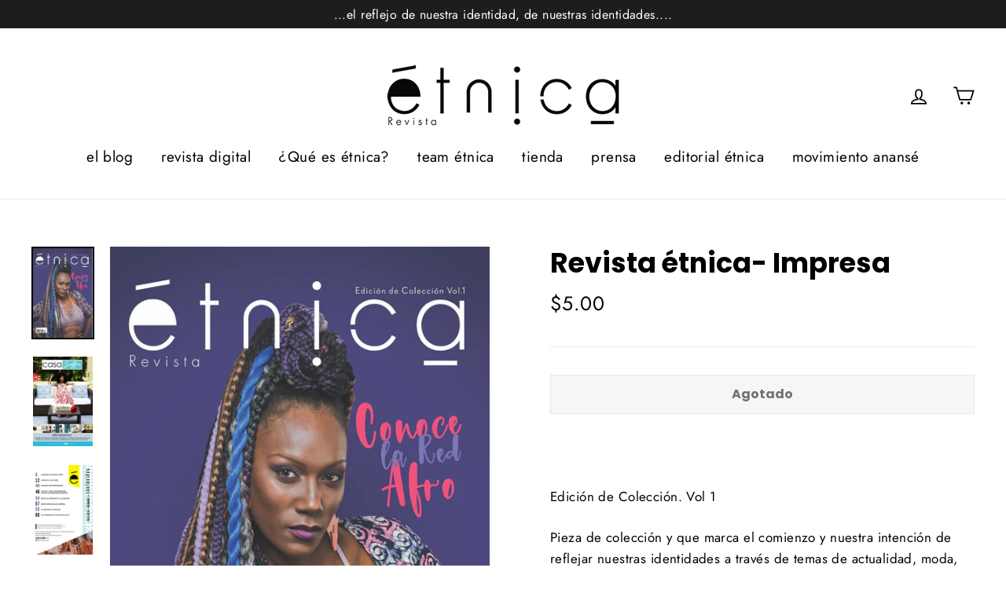

--- FILE ---
content_type: text/html; charset=utf-8
request_url: https://www.revistaetnica.com/collections/frontpage/products/revista-etnica
body_size: 20575
content:
<!doctype html>
<html class="no-js" lang="es">
<!-- Hotjar Tracking Code for www.revistaetnica.com -->
<script>
    (function(h,o,t,j,a,r){
        h.hj=h.hj||function(){(h.hj.q=h.hj.q||[]).push(arguments)};
        h._hjSettings={hjid:1155129,hjsv:6};
        a=o.getElementsByTagName('head')[0];
        r=o.createElement('script');r.async=1;
        r.src=t+h._hjSettings.hjid+j+h._hjSettings.hjsv;
        a.appendChild(r);
    })(window,document,'https://static.hotjar.com/c/hotjar-','.js?sv=');
</script>
  <head>
  <meta charset="utf-8">
  <meta http-equiv="X-UA-Compatible" content="IE=edge,chrome=1">
  <meta name="viewport" content="width=device-width,initial-scale=1">
  <meta name="theme-color" content="#111111">
  <link rel="canonical" href="https://www.revistaetnica.com/products/revista-etnica">
<title>
  Revista étnica- Impresa

&ndash; Revista Étnica 

</title><meta name="description" content="  Edición de Colección. Vol 1 Pieza de colección y que marca el comienzo y nuestra intención de reflejar nuestras identidades a través de temas de actualidad, moda, belleza, familia, cultura, justicia racial y todos los aspectos que enmarcan nuestra herencia africana. En esta primera edición celebramos nuestras identid"><meta property="og:site_name" content="Revista Étnica ">
<meta property="og:url" content="https://www.revistaetnica.com/products/revista-etnica">
<meta property="og:title" content="Revista étnica- Impresa">
<meta property="og:type" content="product">
<meta property="og:description" content="  Edición de Colección. Vol 1 Pieza de colección y que marca el comienzo y nuestra intención de reflejar nuestras identidades a través de temas de actualidad, moda, belleza, familia, cultura, justicia racial y todos los aspectos que enmarcan nuestra herencia africana. En esta primera edición celebramos nuestras identid"><meta property="og:price:amount" content="5.00">
  <meta property="og:price:currency" content="USD"><meta property="og:image" content="http://www.revistaetnica.com/cdn/shop/products/Revista_Etnika_Vol_1_1200x630.jpg?v=1547135023"><meta property="og:image" content="http://www.revistaetnica.com/cdn/shop/products/IMG_2854_1200x630.JPG?v=1547135023"><meta property="og:image" content="http://www.revistaetnica.com/cdn/shop/products/IMG_2855_1200x630.JPG?v=1547135023">
<meta property="og:image:secure_url" content="https://www.revistaetnica.com/cdn/shop/products/Revista_Etnika_Vol_1_1200x630.jpg?v=1547135023"><meta property="og:image:secure_url" content="https://www.revistaetnica.com/cdn/shop/products/IMG_2854_1200x630.JPG?v=1547135023"><meta property="og:image:secure_url" content="https://www.revistaetnica.com/cdn/shop/products/IMG_2855_1200x630.JPG?v=1547135023">
<meta name="twitter:site" content="@">
<meta name="twitter:card" content="summary_large_image">
<meta name="twitter:title" content="Revista étnica- Impresa">
<meta name="twitter:description" content="  Edición de Colección. Vol 1 Pieza de colección y que marca el comienzo y nuestra intención de reflejar nuestras identidades a través de temas de actualidad, moda, belleza, familia, cultura, justicia racial y todos los aspectos que enmarcan nuestra herencia africana. En esta primera edición celebramos nuestras identid">
<style>
  @font-face {
  font-family: Poppins;
  font-weight: 700;
  font-style: normal;
  src: url("//www.revistaetnica.com/cdn/fonts/poppins/poppins_n7.56758dcf284489feb014a026f3727f2f20a54626.woff2") format("woff2"),
       url("//www.revistaetnica.com/cdn/fonts/poppins/poppins_n7.f34f55d9b3d3205d2cd6f64955ff4b36f0cfd8da.woff") format("woff");
}

  @font-face {
  font-family: Jost;
  font-weight: 400;
  font-style: normal;
  src: url("//www.revistaetnica.com/cdn/fonts/jost/jost_n4.d47a1b6347ce4a4c9f437608011273009d91f2b7.woff2") format("woff2"),
       url("//www.revistaetnica.com/cdn/fonts/jost/jost_n4.791c46290e672b3f85c3d1c651ef2efa3819eadd.woff") format("woff");
}


  @font-face {
  font-family: Jost;
  font-weight: 700;
  font-style: normal;
  src: url("//www.revistaetnica.com/cdn/fonts/jost/jost_n7.921dc18c13fa0b0c94c5e2517ffe06139c3615a3.woff2") format("woff2"),
       url("//www.revistaetnica.com/cdn/fonts/jost/jost_n7.cbfc16c98c1e195f46c536e775e4e959c5f2f22b.woff") format("woff");
}

  @font-face {
  font-family: Jost;
  font-weight: 400;
  font-style: italic;
  src: url("//www.revistaetnica.com/cdn/fonts/jost/jost_i4.b690098389649750ada222b9763d55796c5283a5.woff2") format("woff2"),
       url("//www.revistaetnica.com/cdn/fonts/jost/jost_i4.fd766415a47e50b9e391ae7ec04e2ae25e7e28b0.woff") format("woff");
}

  @font-face {
  font-family: Jost;
  font-weight: 700;
  font-style: italic;
  src: url("//www.revistaetnica.com/cdn/fonts/jost/jost_i7.d8201b854e41e19d7ed9b1a31fe4fe71deea6d3f.woff2") format("woff2"),
       url("//www.revistaetnica.com/cdn/fonts/jost/jost_i7.eae515c34e26b6c853efddc3fc0c552e0de63757.woff") format("woff");
}

</style>

  <link href="//www.revistaetnica.com/cdn/shop/t/2/assets/theme.scss.css?v=41297411478113840091759252170" rel="stylesheet" type="text/css" media="all" />

  <script>
    document.documentElement.className = document.documentElement.className.replace('no-js', 'js');

    window.theme = window.theme || {};
    theme.strings = {
      addToCart: "Agregar al carrito",
      soldOut: "Agotado",
      unavailable: "No disponible",
      stockLabel: "[count] en stock",
      cartSavings: "Está ahorrando [savings]",
      cartEmpty: "Su carrito actualmente está vacío.",
      cartTermsConfirmation: "Debe aceptar los términos y condiciones de venta para pagar"
    };
    theme.settings = {
      cartType: "drawer",
      moneyFormat: "${{amount}}",
      quickView: false,
      themeVersion: "3.4.5"
    };
  </script>

  <script>window.performance && window.performance.mark && window.performance.mark('shopify.content_for_header.start');</script><meta id="shopify-digital-wallet" name="shopify-digital-wallet" content="/5260836928/digital_wallets/dialog">
<meta name="shopify-checkout-api-token" content="8104ad992969e6501a08817afdac0514">
<meta id="in-context-paypal-metadata" data-shop-id="5260836928" data-venmo-supported="false" data-environment="production" data-locale="es_ES" data-paypal-v4="true" data-currency="USD">
<link rel="alternate" type="application/json+oembed" href="https://www.revistaetnica.com/products/revista-etnica.oembed">
<script async="async" src="/checkouts/internal/preloads.js?locale=es-US"></script>
<link rel="preconnect" href="https://shop.app" crossorigin="anonymous">
<script async="async" src="https://shop.app/checkouts/internal/preloads.js?locale=es-US&shop_id=5260836928" crossorigin="anonymous"></script>
<script id="apple-pay-shop-capabilities" type="application/json">{"shopId":5260836928,"countryCode":"US","currencyCode":"USD","merchantCapabilities":["supports3DS"],"merchantId":"gid:\/\/shopify\/Shop\/5260836928","merchantName":"Revista Étnica ","requiredBillingContactFields":["postalAddress","email"],"requiredShippingContactFields":["postalAddress","email"],"shippingType":"shipping","supportedNetworks":["visa","masterCard","amex","discover","elo","jcb"],"total":{"type":"pending","label":"Revista Étnica ","amount":"1.00"},"shopifyPaymentsEnabled":true,"supportsSubscriptions":true}</script>
<script id="shopify-features" type="application/json">{"accessToken":"8104ad992969e6501a08817afdac0514","betas":["rich-media-storefront-analytics"],"domain":"www.revistaetnica.com","predictiveSearch":true,"shopId":5260836928,"locale":"es"}</script>
<script>var Shopify = Shopify || {};
Shopify.shop = "revista-etnica.myshopify.com";
Shopify.locale = "es";
Shopify.currency = {"active":"USD","rate":"1.0"};
Shopify.country = "US";
Shopify.theme = {"name":"Motion","id":38083067968,"schema_name":"Motion","schema_version":"3.4.5","theme_store_id":847,"role":"main"};
Shopify.theme.handle = "null";
Shopify.theme.style = {"id":null,"handle":null};
Shopify.cdnHost = "www.revistaetnica.com/cdn";
Shopify.routes = Shopify.routes || {};
Shopify.routes.root = "/";</script>
<script type="module">!function(o){(o.Shopify=o.Shopify||{}).modules=!0}(window);</script>
<script>!function(o){function n(){var o=[];function n(){o.push(Array.prototype.slice.apply(arguments))}return n.q=o,n}var t=o.Shopify=o.Shopify||{};t.loadFeatures=n(),t.autoloadFeatures=n()}(window);</script>
<script>
  window.ShopifyPay = window.ShopifyPay || {};
  window.ShopifyPay.apiHost = "shop.app\/pay";
  window.ShopifyPay.redirectState = null;
</script>
<script id="shop-js-analytics" type="application/json">{"pageType":"product"}</script>
<script defer="defer" async type="module" src="//www.revistaetnica.com/cdn/shopifycloud/shop-js/modules/v2/client.init-shop-cart-sync_CQSBDXtZ.es.esm.js"></script>
<script defer="defer" async type="module" src="//www.revistaetnica.com/cdn/shopifycloud/shop-js/modules/v2/chunk.common_B4Ara4uI.esm.js"></script>
<script type="module">
  await import("//www.revistaetnica.com/cdn/shopifycloud/shop-js/modules/v2/client.init-shop-cart-sync_CQSBDXtZ.es.esm.js");
await import("//www.revistaetnica.com/cdn/shopifycloud/shop-js/modules/v2/chunk.common_B4Ara4uI.esm.js");

  window.Shopify.SignInWithShop?.initShopCartSync?.({"fedCMEnabled":true,"windoidEnabled":true});

</script>
<script>
  window.Shopify = window.Shopify || {};
  if (!window.Shopify.featureAssets) window.Shopify.featureAssets = {};
  window.Shopify.featureAssets['shop-js'] = {"shop-cart-sync":["modules/v2/client.shop-cart-sync_CDBOjHsF.es.esm.js","modules/v2/chunk.common_B4Ara4uI.esm.js"],"init-fed-cm":["modules/v2/client.init-fed-cm_AFrmjtFb.es.esm.js","modules/v2/chunk.common_B4Ara4uI.esm.js"],"init-shop-email-lookup-coordinator":["modules/v2/client.init-shop-email-lookup-coordinator_hSTRqCGI.es.esm.js","modules/v2/chunk.common_B4Ara4uI.esm.js"],"init-shop-cart-sync":["modules/v2/client.init-shop-cart-sync_CQSBDXtZ.es.esm.js","modules/v2/chunk.common_B4Ara4uI.esm.js"],"shop-cash-offers":["modules/v2/client.shop-cash-offers_fV7u40OM.es.esm.js","modules/v2/chunk.common_B4Ara4uI.esm.js","modules/v2/chunk.modal_CvJBMt43.esm.js"],"shop-toast-manager":["modules/v2/client.shop-toast-manager_BIjRHEUq.es.esm.js","modules/v2/chunk.common_B4Ara4uI.esm.js"],"init-windoid":["modules/v2/client.init-windoid_t9vSJUIk.es.esm.js","modules/v2/chunk.common_B4Ara4uI.esm.js"],"shop-button":["modules/v2/client.shop-button_a2YJW5bq.es.esm.js","modules/v2/chunk.common_B4Ara4uI.esm.js"],"avatar":["modules/v2/client.avatar_BTnouDA3.es.esm.js"],"init-customer-accounts-sign-up":["modules/v2/client.init-customer-accounts-sign-up_CFAR0ptT.es.esm.js","modules/v2/client.shop-login-button_BwuAhl4U.es.esm.js","modules/v2/chunk.common_B4Ara4uI.esm.js","modules/v2/chunk.modal_CvJBMt43.esm.js"],"pay-button":["modules/v2/client.pay-button_Dm8V8R6s.es.esm.js","modules/v2/chunk.common_B4Ara4uI.esm.js"],"init-shop-for-new-customer-accounts":["modules/v2/client.init-shop-for-new-customer-accounts_C5bn4N1F.es.esm.js","modules/v2/client.shop-login-button_BwuAhl4U.es.esm.js","modules/v2/chunk.common_B4Ara4uI.esm.js","modules/v2/chunk.modal_CvJBMt43.esm.js"],"shop-login-button":["modules/v2/client.shop-login-button_BwuAhl4U.es.esm.js","modules/v2/chunk.common_B4Ara4uI.esm.js","modules/v2/chunk.modal_CvJBMt43.esm.js"],"shop-follow-button":["modules/v2/client.shop-follow-button_C2g0hHLb.es.esm.js","modules/v2/chunk.common_B4Ara4uI.esm.js","modules/v2/chunk.modal_CvJBMt43.esm.js"],"init-customer-accounts":["modules/v2/client.init-customer-accounts_5oEjwo2L.es.esm.js","modules/v2/client.shop-login-button_BwuAhl4U.es.esm.js","modules/v2/chunk.common_B4Ara4uI.esm.js","modules/v2/chunk.modal_CvJBMt43.esm.js"],"lead-capture":["modules/v2/client.lead-capture_Zvcd8REY.es.esm.js","modules/v2/chunk.common_B4Ara4uI.esm.js","modules/v2/chunk.modal_CvJBMt43.esm.js"],"checkout-modal":["modules/v2/client.checkout-modal_D3IcSrL4.es.esm.js","modules/v2/chunk.common_B4Ara4uI.esm.js","modules/v2/chunk.modal_CvJBMt43.esm.js"],"shop-login":["modules/v2/client.shop-login_qD0fulm4.es.esm.js","modules/v2/chunk.common_B4Ara4uI.esm.js","modules/v2/chunk.modal_CvJBMt43.esm.js"],"payment-terms":["modules/v2/client.payment-terms_KgfVM9CO.es.esm.js","modules/v2/chunk.common_B4Ara4uI.esm.js","modules/v2/chunk.modal_CvJBMt43.esm.js"]};
</script>
<script>(function() {
  var isLoaded = false;
  function asyncLoad() {
    if (isLoaded) return;
    isLoaded = true;
    var urls = ["https:\/\/omnisrc.com\/inShop\/Embed\/shopify.js?shop=revista-etnica.myshopify.com","\/\/cdn.shopify.com\/proxy\/9cc97e0524e4c76f75b8a698c701a69dfbe618cb97fc9b25ec39aa18d5b87144\/static.cdn.printful.com\/static\/js\/external\/shopify-product-customizer.js?v=0.28\u0026shop=revista-etnica.myshopify.com\u0026sp-cache-control=cHVibGljLCBtYXgtYWdlPTkwMA"];
    for (var i = 0; i < urls.length; i++) {
      var s = document.createElement('script');
      s.type = 'text/javascript';
      s.async = true;
      s.src = urls[i];
      var x = document.getElementsByTagName('script')[0];
      x.parentNode.insertBefore(s, x);
    }
  };
  if(window.attachEvent) {
    window.attachEvent('onload', asyncLoad);
  } else {
    window.addEventListener('load', asyncLoad, false);
  }
})();</script>
<script id="__st">var __st={"a":5260836928,"offset":-43200,"reqid":"48971def-3fe7-4ced-9aa3-1d75e0f2cd27-1768586411","pageurl":"www.revistaetnica.com\/collections\/frontpage\/products\/revista-etnica","u":"81480f0e3266","p":"product","rtyp":"product","rid":1531415593024};</script>
<script>window.ShopifyPaypalV4VisibilityTracking = true;</script>
<script id="captcha-bootstrap">!function(){'use strict';const t='contact',e='account',n='new_comment',o=[[t,t],['blogs',n],['comments',n],[t,'customer']],c=[[e,'customer_login'],[e,'guest_login'],[e,'recover_customer_password'],[e,'create_customer']],r=t=>t.map((([t,e])=>`form[action*='/${t}']:not([data-nocaptcha='true']) input[name='form_type'][value='${e}']`)).join(','),a=t=>()=>t?[...document.querySelectorAll(t)].map((t=>t.form)):[];function s(){const t=[...o],e=r(t);return a(e)}const i='password',u='form_key',d=['recaptcha-v3-token','g-recaptcha-response','h-captcha-response',i],f=()=>{try{return window.sessionStorage}catch{return}},m='__shopify_v',_=t=>t.elements[u];function p(t,e,n=!1){try{const o=window.sessionStorage,c=JSON.parse(o.getItem(e)),{data:r}=function(t){const{data:e,action:n}=t;return t[m]||n?{data:e,action:n}:{data:t,action:n}}(c);for(const[e,n]of Object.entries(r))t.elements[e]&&(t.elements[e].value=n);n&&o.removeItem(e)}catch(o){console.error('form repopulation failed',{error:o})}}const l='form_type',E='cptcha';function T(t){t.dataset[E]=!0}const w=window,h=w.document,L='Shopify',v='ce_forms',y='captcha';let A=!1;((t,e)=>{const n=(g='f06e6c50-85a8-45c8-87d0-21a2b65856fe',I='https://cdn.shopify.com/shopifycloud/storefront-forms-hcaptcha/ce_storefront_forms_captcha_hcaptcha.v1.5.2.iife.js',D={infoText:'Protegido por hCaptcha',privacyText:'Privacidad',termsText:'Términos'},(t,e,n)=>{const o=w[L][v],c=o.bindForm;if(c)return c(t,g,e,D).then(n);var r;o.q.push([[t,g,e,D],n]),r=I,A||(h.body.append(Object.assign(h.createElement('script'),{id:'captcha-provider',async:!0,src:r})),A=!0)});var g,I,D;w[L]=w[L]||{},w[L][v]=w[L][v]||{},w[L][v].q=[],w[L][y]=w[L][y]||{},w[L][y].protect=function(t,e){n(t,void 0,e),T(t)},Object.freeze(w[L][y]),function(t,e,n,w,h,L){const[v,y,A,g]=function(t,e,n){const i=e?o:[],u=t?c:[],d=[...i,...u],f=r(d),m=r(i),_=r(d.filter((([t,e])=>n.includes(e))));return[a(f),a(m),a(_),s()]}(w,h,L),I=t=>{const e=t.target;return e instanceof HTMLFormElement?e:e&&e.form},D=t=>v().includes(t);t.addEventListener('submit',(t=>{const e=I(t);if(!e)return;const n=D(e)&&!e.dataset.hcaptchaBound&&!e.dataset.recaptchaBound,o=_(e),c=g().includes(e)&&(!o||!o.value);(n||c)&&t.preventDefault(),c&&!n&&(function(t){try{if(!f())return;!function(t){const e=f();if(!e)return;const n=_(t);if(!n)return;const o=n.value;o&&e.removeItem(o)}(t);const e=Array.from(Array(32),(()=>Math.random().toString(36)[2])).join('');!function(t,e){_(t)||t.append(Object.assign(document.createElement('input'),{type:'hidden',name:u})),t.elements[u].value=e}(t,e),function(t,e){const n=f();if(!n)return;const o=[...t.querySelectorAll(`input[type='${i}']`)].map((({name:t})=>t)),c=[...d,...o],r={};for(const[a,s]of new FormData(t).entries())c.includes(a)||(r[a]=s);n.setItem(e,JSON.stringify({[m]:1,action:t.action,data:r}))}(t,e)}catch(e){console.error('failed to persist form',e)}}(e),e.submit())}));const S=(t,e)=>{t&&!t.dataset[E]&&(n(t,e.some((e=>e===t))),T(t))};for(const o of['focusin','change'])t.addEventListener(o,(t=>{const e=I(t);D(e)&&S(e,y())}));const B=e.get('form_key'),M=e.get(l),P=B&&M;t.addEventListener('DOMContentLoaded',(()=>{const t=y();if(P)for(const e of t)e.elements[l].value===M&&p(e,B);[...new Set([...A(),...v().filter((t=>'true'===t.dataset.shopifyCaptcha))])].forEach((e=>S(e,t)))}))}(h,new URLSearchParams(w.location.search),n,t,e,['guest_login'])})(!0,!0)}();</script>
<script integrity="sha256-4kQ18oKyAcykRKYeNunJcIwy7WH5gtpwJnB7kiuLZ1E=" data-source-attribution="shopify.loadfeatures" defer="defer" src="//www.revistaetnica.com/cdn/shopifycloud/storefront/assets/storefront/load_feature-a0a9edcb.js" crossorigin="anonymous"></script>
<script crossorigin="anonymous" defer="defer" src="//www.revistaetnica.com/cdn/shopifycloud/storefront/assets/shopify_pay/storefront-65b4c6d7.js?v=20250812"></script>
<script data-source-attribution="shopify.dynamic_checkout.dynamic.init">var Shopify=Shopify||{};Shopify.PaymentButton=Shopify.PaymentButton||{isStorefrontPortableWallets:!0,init:function(){window.Shopify.PaymentButton.init=function(){};var t=document.createElement("script");t.src="https://www.revistaetnica.com/cdn/shopifycloud/portable-wallets/latest/portable-wallets.es.js",t.type="module",document.head.appendChild(t)}};
</script>
<script data-source-attribution="shopify.dynamic_checkout.buyer_consent">
  function portableWalletsHideBuyerConsent(e){var t=document.getElementById("shopify-buyer-consent"),n=document.getElementById("shopify-subscription-policy-button");t&&n&&(t.classList.add("hidden"),t.setAttribute("aria-hidden","true"),n.removeEventListener("click",e))}function portableWalletsShowBuyerConsent(e){var t=document.getElementById("shopify-buyer-consent"),n=document.getElementById("shopify-subscription-policy-button");t&&n&&(t.classList.remove("hidden"),t.removeAttribute("aria-hidden"),n.addEventListener("click",e))}window.Shopify?.PaymentButton&&(window.Shopify.PaymentButton.hideBuyerConsent=portableWalletsHideBuyerConsent,window.Shopify.PaymentButton.showBuyerConsent=portableWalletsShowBuyerConsent);
</script>
<script>
  function portableWalletsCleanup(e){e&&e.src&&console.error("Failed to load portable wallets script "+e.src);var t=document.querySelectorAll("shopify-accelerated-checkout .shopify-payment-button__skeleton, shopify-accelerated-checkout-cart .wallet-cart-button__skeleton"),e=document.getElementById("shopify-buyer-consent");for(let e=0;e<t.length;e++)t[e].remove();e&&e.remove()}function portableWalletsNotLoadedAsModule(e){e instanceof ErrorEvent&&"string"==typeof e.message&&e.message.includes("import.meta")&&"string"==typeof e.filename&&e.filename.includes("portable-wallets")&&(window.removeEventListener("error",portableWalletsNotLoadedAsModule),window.Shopify.PaymentButton.failedToLoad=e,"loading"===document.readyState?document.addEventListener("DOMContentLoaded",window.Shopify.PaymentButton.init):window.Shopify.PaymentButton.init())}window.addEventListener("error",portableWalletsNotLoadedAsModule);
</script>

<script type="module" src="https://www.revistaetnica.com/cdn/shopifycloud/portable-wallets/latest/portable-wallets.es.js" onError="portableWalletsCleanup(this)" crossorigin="anonymous"></script>
<script nomodule>
  document.addEventListener("DOMContentLoaded", portableWalletsCleanup);
</script>

<link id="shopify-accelerated-checkout-styles" rel="stylesheet" media="screen" href="https://www.revistaetnica.com/cdn/shopifycloud/portable-wallets/latest/accelerated-checkout-backwards-compat.css" crossorigin="anonymous">
<style id="shopify-accelerated-checkout-cart">
        #shopify-buyer-consent {
  margin-top: 1em;
  display: inline-block;
  width: 100%;
}

#shopify-buyer-consent.hidden {
  display: none;
}

#shopify-subscription-policy-button {
  background: none;
  border: none;
  padding: 0;
  text-decoration: underline;
  font-size: inherit;
  cursor: pointer;
}

#shopify-subscription-policy-button::before {
  box-shadow: none;
}

      </style>

<script>window.performance && window.performance.mark && window.performance.mark('shopify.content_for_header.end');</script>
  <!--[if lt IE 9]>
<script src="//cdnjs.cloudflare.com/ajax/libs/html5shiv/3.7.2/html5shiv.min.js" type="text/javascript"></script>
<![endif]-->
<!--[if (lte IE 9) ]><script src="//www.revistaetnica.com/cdn/shop/t/2/assets/match-media.min.js?v=159635276924582161481543266186" type="text/javascript"></script><![endif]-->


  <script src="//code.jquery.com/jquery-3.1.0.min.js" type="text/javascript"></script>
  <script>theme.jQuery = jQuery;</script>

  
  <script src="//www.revistaetnica.com/cdn/shop/t/2/assets/vendor.js" defer="defer"></script>



  

  
  <script src="//www.revistaetnica.com/cdn/shop/t/2/assets/theme.js?v=91884966738808767671543266197" defer="defer"></script>


<link href="https://monorail-edge.shopifysvc.com" rel="dns-prefetch">
<script>(function(){if ("sendBeacon" in navigator && "performance" in window) {try {var session_token_from_headers = performance.getEntriesByType('navigation')[0].serverTiming.find(x => x.name == '_s').description;} catch {var session_token_from_headers = undefined;}var session_cookie_matches = document.cookie.match(/_shopify_s=([^;]*)/);var session_token_from_cookie = session_cookie_matches && session_cookie_matches.length === 2 ? session_cookie_matches[1] : "";var session_token = session_token_from_headers || session_token_from_cookie || "";function handle_abandonment_event(e) {var entries = performance.getEntries().filter(function(entry) {return /monorail-edge.shopifysvc.com/.test(entry.name);});if (!window.abandonment_tracked && entries.length === 0) {window.abandonment_tracked = true;var currentMs = Date.now();var navigation_start = performance.timing.navigationStart;var payload = {shop_id: 5260836928,url: window.location.href,navigation_start,duration: currentMs - navigation_start,session_token,page_type: "product"};window.navigator.sendBeacon("https://monorail-edge.shopifysvc.com/v1/produce", JSON.stringify({schema_id: "online_store_buyer_site_abandonment/1.1",payload: payload,metadata: {event_created_at_ms: currentMs,event_sent_at_ms: currentMs}}));}}window.addEventListener('pagehide', handle_abandonment_event);}}());</script>
<script id="web-pixels-manager-setup">(function e(e,d,r,n,o){if(void 0===o&&(o={}),!Boolean(null===(a=null===(i=window.Shopify)||void 0===i?void 0:i.analytics)||void 0===a?void 0:a.replayQueue)){var i,a;window.Shopify=window.Shopify||{};var t=window.Shopify;t.analytics=t.analytics||{};var s=t.analytics;s.replayQueue=[],s.publish=function(e,d,r){return s.replayQueue.push([e,d,r]),!0};try{self.performance.mark("wpm:start")}catch(e){}var l=function(){var e={modern:/Edge?\/(1{2}[4-9]|1[2-9]\d|[2-9]\d{2}|\d{4,})\.\d+(\.\d+|)|Firefox\/(1{2}[4-9]|1[2-9]\d|[2-9]\d{2}|\d{4,})\.\d+(\.\d+|)|Chrom(ium|e)\/(9{2}|\d{3,})\.\d+(\.\d+|)|(Maci|X1{2}).+ Version\/(15\.\d+|(1[6-9]|[2-9]\d|\d{3,})\.\d+)([,.]\d+|)( \(\w+\)|)( Mobile\/\w+|) Safari\/|Chrome.+OPR\/(9{2}|\d{3,})\.\d+\.\d+|(CPU[ +]OS|iPhone[ +]OS|CPU[ +]iPhone|CPU IPhone OS|CPU iPad OS)[ +]+(15[._]\d+|(1[6-9]|[2-9]\d|\d{3,})[._]\d+)([._]\d+|)|Android:?[ /-](13[3-9]|1[4-9]\d|[2-9]\d{2}|\d{4,})(\.\d+|)(\.\d+|)|Android.+Firefox\/(13[5-9]|1[4-9]\d|[2-9]\d{2}|\d{4,})\.\d+(\.\d+|)|Android.+Chrom(ium|e)\/(13[3-9]|1[4-9]\d|[2-9]\d{2}|\d{4,})\.\d+(\.\d+|)|SamsungBrowser\/([2-9]\d|\d{3,})\.\d+/,legacy:/Edge?\/(1[6-9]|[2-9]\d|\d{3,})\.\d+(\.\d+|)|Firefox\/(5[4-9]|[6-9]\d|\d{3,})\.\d+(\.\d+|)|Chrom(ium|e)\/(5[1-9]|[6-9]\d|\d{3,})\.\d+(\.\d+|)([\d.]+$|.*Safari\/(?![\d.]+ Edge\/[\d.]+$))|(Maci|X1{2}).+ Version\/(10\.\d+|(1[1-9]|[2-9]\d|\d{3,})\.\d+)([,.]\d+|)( \(\w+\)|)( Mobile\/\w+|) Safari\/|Chrome.+OPR\/(3[89]|[4-9]\d|\d{3,})\.\d+\.\d+|(CPU[ +]OS|iPhone[ +]OS|CPU[ +]iPhone|CPU IPhone OS|CPU iPad OS)[ +]+(10[._]\d+|(1[1-9]|[2-9]\d|\d{3,})[._]\d+)([._]\d+|)|Android:?[ /-](13[3-9]|1[4-9]\d|[2-9]\d{2}|\d{4,})(\.\d+|)(\.\d+|)|Mobile Safari.+OPR\/([89]\d|\d{3,})\.\d+\.\d+|Android.+Firefox\/(13[5-9]|1[4-9]\d|[2-9]\d{2}|\d{4,})\.\d+(\.\d+|)|Android.+Chrom(ium|e)\/(13[3-9]|1[4-9]\d|[2-9]\d{2}|\d{4,})\.\d+(\.\d+|)|Android.+(UC? ?Browser|UCWEB|U3)[ /]?(15\.([5-9]|\d{2,})|(1[6-9]|[2-9]\d|\d{3,})\.\d+)\.\d+|SamsungBrowser\/(5\.\d+|([6-9]|\d{2,})\.\d+)|Android.+MQ{2}Browser\/(14(\.(9|\d{2,})|)|(1[5-9]|[2-9]\d|\d{3,})(\.\d+|))(\.\d+|)|K[Aa][Ii]OS\/(3\.\d+|([4-9]|\d{2,})\.\d+)(\.\d+|)/},d=e.modern,r=e.legacy,n=navigator.userAgent;return n.match(d)?"modern":n.match(r)?"legacy":"unknown"}(),u="modern"===l?"modern":"legacy",c=(null!=n?n:{modern:"",legacy:""})[u],f=function(e){return[e.baseUrl,"/wpm","/b",e.hashVersion,"modern"===e.buildTarget?"m":"l",".js"].join("")}({baseUrl:d,hashVersion:r,buildTarget:u}),m=function(e){var d=e.version,r=e.bundleTarget,n=e.surface,o=e.pageUrl,i=e.monorailEndpoint;return{emit:function(e){var a=e.status,t=e.errorMsg,s=(new Date).getTime(),l=JSON.stringify({metadata:{event_sent_at_ms:s},events:[{schema_id:"web_pixels_manager_load/3.1",payload:{version:d,bundle_target:r,page_url:o,status:a,surface:n,error_msg:t},metadata:{event_created_at_ms:s}}]});if(!i)return console&&console.warn&&console.warn("[Web Pixels Manager] No Monorail endpoint provided, skipping logging."),!1;try{return self.navigator.sendBeacon.bind(self.navigator)(i,l)}catch(e){}var u=new XMLHttpRequest;try{return u.open("POST",i,!0),u.setRequestHeader("Content-Type","text/plain"),u.send(l),!0}catch(e){return console&&console.warn&&console.warn("[Web Pixels Manager] Got an unhandled error while logging to Monorail."),!1}}}}({version:r,bundleTarget:l,surface:e.surface,pageUrl:self.location.href,monorailEndpoint:e.monorailEndpoint});try{o.browserTarget=l,function(e){var d=e.src,r=e.async,n=void 0===r||r,o=e.onload,i=e.onerror,a=e.sri,t=e.scriptDataAttributes,s=void 0===t?{}:t,l=document.createElement("script"),u=document.querySelector("head"),c=document.querySelector("body");if(l.async=n,l.src=d,a&&(l.integrity=a,l.crossOrigin="anonymous"),s)for(var f in s)if(Object.prototype.hasOwnProperty.call(s,f))try{l.dataset[f]=s[f]}catch(e){}if(o&&l.addEventListener("load",o),i&&l.addEventListener("error",i),u)u.appendChild(l);else{if(!c)throw new Error("Did not find a head or body element to append the script");c.appendChild(l)}}({src:f,async:!0,onload:function(){if(!function(){var e,d;return Boolean(null===(d=null===(e=window.Shopify)||void 0===e?void 0:e.analytics)||void 0===d?void 0:d.initialized)}()){var d=window.webPixelsManager.init(e)||void 0;if(d){var r=window.Shopify.analytics;r.replayQueue.forEach((function(e){var r=e[0],n=e[1],o=e[2];d.publishCustomEvent(r,n,o)})),r.replayQueue=[],r.publish=d.publishCustomEvent,r.visitor=d.visitor,r.initialized=!0}}},onerror:function(){return m.emit({status:"failed",errorMsg:"".concat(f," has failed to load")})},sri:function(e){var d=/^sha384-[A-Za-z0-9+/=]+$/;return"string"==typeof e&&d.test(e)}(c)?c:"",scriptDataAttributes:o}),m.emit({status:"loading"})}catch(e){m.emit({status:"failed",errorMsg:(null==e?void 0:e.message)||"Unknown error"})}}})({shopId: 5260836928,storefrontBaseUrl: "https://www.revistaetnica.com",extensionsBaseUrl: "https://extensions.shopifycdn.com/cdn/shopifycloud/web-pixels-manager",monorailEndpoint: "https://monorail-edge.shopifysvc.com/unstable/produce_batch",surface: "storefront-renderer",enabledBetaFlags: ["2dca8a86"],webPixelsConfigList: [{"id":"77758642","eventPayloadVersion":"v1","runtimeContext":"LAX","scriptVersion":"1","type":"CUSTOM","privacyPurposes":["MARKETING"],"name":"Meta pixel (migrated)"},{"id":"115933362","eventPayloadVersion":"v1","runtimeContext":"LAX","scriptVersion":"1","type":"CUSTOM","privacyPurposes":["ANALYTICS"],"name":"Google Analytics tag (migrated)"},{"id":"shopify-app-pixel","configuration":"{}","eventPayloadVersion":"v1","runtimeContext":"STRICT","scriptVersion":"0450","apiClientId":"shopify-pixel","type":"APP","privacyPurposes":["ANALYTICS","MARKETING"]},{"id":"shopify-custom-pixel","eventPayloadVersion":"v1","runtimeContext":"LAX","scriptVersion":"0450","apiClientId":"shopify-pixel","type":"CUSTOM","privacyPurposes":["ANALYTICS","MARKETING"]}],isMerchantRequest: false,initData: {"shop":{"name":"Revista Étnica ","paymentSettings":{"currencyCode":"USD"},"myshopifyDomain":"revista-etnica.myshopify.com","countryCode":"US","storefrontUrl":"https:\/\/www.revistaetnica.com"},"customer":null,"cart":null,"checkout":null,"productVariants":[{"price":{"amount":5.0,"currencyCode":"USD"},"product":{"title":"Revista étnica- Impresa","vendor":"Étnica","id":"1531415593024","untranslatedTitle":"Revista étnica- Impresa","url":"\/products\/revista-etnica","type":"Revista Étnica"},"id":"14956768985152","image":{"src":"\/\/www.revistaetnica.com\/cdn\/shop\/products\/Revista_Etnika_Vol_1.jpg?v=1547135023"},"sku":"","title":"Default Title","untranslatedTitle":"Default Title"}],"purchasingCompany":null},},"https://www.revistaetnica.com/cdn","fcfee988w5aeb613cpc8e4bc33m6693e112",{"modern":"","legacy":""},{"shopId":"5260836928","storefrontBaseUrl":"https:\/\/www.revistaetnica.com","extensionBaseUrl":"https:\/\/extensions.shopifycdn.com\/cdn\/shopifycloud\/web-pixels-manager","surface":"storefront-renderer","enabledBetaFlags":"[\"2dca8a86\"]","isMerchantRequest":"false","hashVersion":"fcfee988w5aeb613cpc8e4bc33m6693e112","publish":"custom","events":"[[\"page_viewed\",{}],[\"product_viewed\",{\"productVariant\":{\"price\":{\"amount\":5.0,\"currencyCode\":\"USD\"},\"product\":{\"title\":\"Revista étnica- Impresa\",\"vendor\":\"Étnica\",\"id\":\"1531415593024\",\"untranslatedTitle\":\"Revista étnica- Impresa\",\"url\":\"\/products\/revista-etnica\",\"type\":\"Revista Étnica\"},\"id\":\"14956768985152\",\"image\":{\"src\":\"\/\/www.revistaetnica.com\/cdn\/shop\/products\/Revista_Etnika_Vol_1.jpg?v=1547135023\"},\"sku\":\"\",\"title\":\"Default Title\",\"untranslatedTitle\":\"Default Title\"}}]]"});</script><script>
  window.ShopifyAnalytics = window.ShopifyAnalytics || {};
  window.ShopifyAnalytics.meta = window.ShopifyAnalytics.meta || {};
  window.ShopifyAnalytics.meta.currency = 'USD';
  var meta = {"product":{"id":1531415593024,"gid":"gid:\/\/shopify\/Product\/1531415593024","vendor":"Étnica","type":"Revista Étnica","handle":"revista-etnica","variants":[{"id":14956768985152,"price":500,"name":"Revista étnica- Impresa","public_title":null,"sku":""}],"remote":false},"page":{"pageType":"product","resourceType":"product","resourceId":1531415593024,"requestId":"48971def-3fe7-4ced-9aa3-1d75e0f2cd27-1768586411"}};
  for (var attr in meta) {
    window.ShopifyAnalytics.meta[attr] = meta[attr];
  }
</script>
<script class="analytics">
  (function () {
    var customDocumentWrite = function(content) {
      var jquery = null;

      if (window.jQuery) {
        jquery = window.jQuery;
      } else if (window.Checkout && window.Checkout.$) {
        jquery = window.Checkout.$;
      }

      if (jquery) {
        jquery('body').append(content);
      }
    };

    var hasLoggedConversion = function(token) {
      if (token) {
        return document.cookie.indexOf('loggedConversion=' + token) !== -1;
      }
      return false;
    }

    var setCookieIfConversion = function(token) {
      if (token) {
        var twoMonthsFromNow = new Date(Date.now());
        twoMonthsFromNow.setMonth(twoMonthsFromNow.getMonth() + 2);

        document.cookie = 'loggedConversion=' + token + '; expires=' + twoMonthsFromNow;
      }
    }

    var trekkie = window.ShopifyAnalytics.lib = window.trekkie = window.trekkie || [];
    if (trekkie.integrations) {
      return;
    }
    trekkie.methods = [
      'identify',
      'page',
      'ready',
      'track',
      'trackForm',
      'trackLink'
    ];
    trekkie.factory = function(method) {
      return function() {
        var args = Array.prototype.slice.call(arguments);
        args.unshift(method);
        trekkie.push(args);
        return trekkie;
      };
    };
    for (var i = 0; i < trekkie.methods.length; i++) {
      var key = trekkie.methods[i];
      trekkie[key] = trekkie.factory(key);
    }
    trekkie.load = function(config) {
      trekkie.config = config || {};
      trekkie.config.initialDocumentCookie = document.cookie;
      var first = document.getElementsByTagName('script')[0];
      var script = document.createElement('script');
      script.type = 'text/javascript';
      script.onerror = function(e) {
        var scriptFallback = document.createElement('script');
        scriptFallback.type = 'text/javascript';
        scriptFallback.onerror = function(error) {
                var Monorail = {
      produce: function produce(monorailDomain, schemaId, payload) {
        var currentMs = new Date().getTime();
        var event = {
          schema_id: schemaId,
          payload: payload,
          metadata: {
            event_created_at_ms: currentMs,
            event_sent_at_ms: currentMs
          }
        };
        return Monorail.sendRequest("https://" + monorailDomain + "/v1/produce", JSON.stringify(event));
      },
      sendRequest: function sendRequest(endpointUrl, payload) {
        // Try the sendBeacon API
        if (window && window.navigator && typeof window.navigator.sendBeacon === 'function' && typeof window.Blob === 'function' && !Monorail.isIos12()) {
          var blobData = new window.Blob([payload], {
            type: 'text/plain'
          });

          if (window.navigator.sendBeacon(endpointUrl, blobData)) {
            return true;
          } // sendBeacon was not successful

        } // XHR beacon

        var xhr = new XMLHttpRequest();

        try {
          xhr.open('POST', endpointUrl);
          xhr.setRequestHeader('Content-Type', 'text/plain');
          xhr.send(payload);
        } catch (e) {
          console.log(e);
        }

        return false;
      },
      isIos12: function isIos12() {
        return window.navigator.userAgent.lastIndexOf('iPhone; CPU iPhone OS 12_') !== -1 || window.navigator.userAgent.lastIndexOf('iPad; CPU OS 12_') !== -1;
      }
    };
    Monorail.produce('monorail-edge.shopifysvc.com',
      'trekkie_storefront_load_errors/1.1',
      {shop_id: 5260836928,
      theme_id: 38083067968,
      app_name: "storefront",
      context_url: window.location.href,
      source_url: "//www.revistaetnica.com/cdn/s/trekkie.storefront.cd680fe47e6c39ca5d5df5f0a32d569bc48c0f27.min.js"});

        };
        scriptFallback.async = true;
        scriptFallback.src = '//www.revistaetnica.com/cdn/s/trekkie.storefront.cd680fe47e6c39ca5d5df5f0a32d569bc48c0f27.min.js';
        first.parentNode.insertBefore(scriptFallback, first);
      };
      script.async = true;
      script.src = '//www.revistaetnica.com/cdn/s/trekkie.storefront.cd680fe47e6c39ca5d5df5f0a32d569bc48c0f27.min.js';
      first.parentNode.insertBefore(script, first);
    };
    trekkie.load(
      {"Trekkie":{"appName":"storefront","development":false,"defaultAttributes":{"shopId":5260836928,"isMerchantRequest":null,"themeId":38083067968,"themeCityHash":"6900175628004636573","contentLanguage":"es","currency":"USD","eventMetadataId":"45621343-be6b-4dab-9982-25d37b805e1c"},"isServerSideCookieWritingEnabled":true,"monorailRegion":"shop_domain","enabledBetaFlags":["65f19447"]},"Session Attribution":{},"S2S":{"facebookCapiEnabled":false,"source":"trekkie-storefront-renderer","apiClientId":580111}}
    );

    var loaded = false;
    trekkie.ready(function() {
      if (loaded) return;
      loaded = true;

      window.ShopifyAnalytics.lib = window.trekkie;

      var originalDocumentWrite = document.write;
      document.write = customDocumentWrite;
      try { window.ShopifyAnalytics.merchantGoogleAnalytics.call(this); } catch(error) {};
      document.write = originalDocumentWrite;

      window.ShopifyAnalytics.lib.page(null,{"pageType":"product","resourceType":"product","resourceId":1531415593024,"requestId":"48971def-3fe7-4ced-9aa3-1d75e0f2cd27-1768586411","shopifyEmitted":true});

      var match = window.location.pathname.match(/checkouts\/(.+)\/(thank_you|post_purchase)/)
      var token = match? match[1]: undefined;
      if (!hasLoggedConversion(token)) {
        setCookieIfConversion(token);
        window.ShopifyAnalytics.lib.track("Viewed Product",{"currency":"USD","variantId":14956768985152,"productId":1531415593024,"productGid":"gid:\/\/shopify\/Product\/1531415593024","name":"Revista étnica- Impresa","price":"5.00","sku":"","brand":"Étnica","variant":null,"category":"Revista Étnica","nonInteraction":true,"remote":false},undefined,undefined,{"shopifyEmitted":true});
      window.ShopifyAnalytics.lib.track("monorail:\/\/trekkie_storefront_viewed_product\/1.1",{"currency":"USD","variantId":14956768985152,"productId":1531415593024,"productGid":"gid:\/\/shopify\/Product\/1531415593024","name":"Revista étnica- Impresa","price":"5.00","sku":"","brand":"Étnica","variant":null,"category":"Revista Étnica","nonInteraction":true,"remote":false,"referer":"https:\/\/www.revistaetnica.com\/collections\/frontpage\/products\/revista-etnica"});
      }
    });


        var eventsListenerScript = document.createElement('script');
        eventsListenerScript.async = true;
        eventsListenerScript.src = "//www.revistaetnica.com/cdn/shopifycloud/storefront/assets/shop_events_listener-3da45d37.js";
        document.getElementsByTagName('head')[0].appendChild(eventsListenerScript);

})();</script>
  <script>
  if (!window.ga || (window.ga && typeof window.ga !== 'function')) {
    window.ga = function ga() {
      (window.ga.q = window.ga.q || []).push(arguments);
      if (window.Shopify && window.Shopify.analytics && typeof window.Shopify.analytics.publish === 'function') {
        window.Shopify.analytics.publish("ga_stub_called", {}, {sendTo: "google_osp_migration"});
      }
      console.error("Shopify's Google Analytics stub called with:", Array.from(arguments), "\nSee https://help.shopify.com/manual/promoting-marketing/pixels/pixel-migration#google for more information.");
    };
    if (window.Shopify && window.Shopify.analytics && typeof window.Shopify.analytics.publish === 'function') {
      window.Shopify.analytics.publish("ga_stub_initialized", {}, {sendTo: "google_osp_migration"});
    }
  }
</script>
<script
  defer
  src="https://www.revistaetnica.com/cdn/shopifycloud/perf-kit/shopify-perf-kit-3.0.4.min.js"
  data-application="storefront-renderer"
  data-shop-id="5260836928"
  data-render-region="gcp-us-central1"
  data-page-type="product"
  data-theme-instance-id="38083067968"
  data-theme-name="Motion"
  data-theme-version="3.4.5"
  data-monorail-region="shop_domain"
  data-resource-timing-sampling-rate="10"
  data-shs="true"
  data-shs-beacon="true"
  data-shs-export-with-fetch="true"
  data-shs-logs-sample-rate="1"
  data-shs-beacon-endpoint="https://www.revistaetnica.com/api/collect"
></script>
</head>

<body class="template-product" data-transitions="true">

  
    <script type="text/javascript">window.setTimeout(function() { document.body.className += " loaded"; }, 25);</script>
  

  <a class="in-page-link visually-hidden skip-link" href="#MainContent">Ir directamente al contenido</a>

  <div id="PageContainer" class="page-container">
    <div class="transition-body">

    <div id="shopify-section-header" class="shopify-section">



<div id="NavDrawer" class="drawer drawer--left">
  <div class="drawer__fixed-header">
    <div class="drawer__header appear-animation appear-delay-1">
      <div class="drawer__title">
        

      </div>
      <div class="drawer__close">
        <button type="button" class="drawer__close-button js-drawer-close">
          <svg aria-hidden="true" focusable="false" role="presentation" class="icon icon-close" viewBox="0 0 64 64"><defs><style>.cls-1{fill:none;stroke:#000;stroke-miterlimit:10;stroke-width:2px}</style></defs><path class="cls-1" d="M19 17.61l27.12 27.13m0-27.12L19 44.74"/></svg>
          <span class="icon__fallback-text">Cerrar menú</span>
        </button>
      </div>
    </div>
  </div>
  <div class="drawer__inner">

    <ul class="mobile-nav" role="navigation" aria-label="Primary">
      


        <li class="mobile-nav__item appear-animation appear-delay-2">
          
            <a href="/blogs/news" class="mobile-nav__link">el blog </a>
          

          
        </li>
      


        <li class="mobile-nav__item appear-animation appear-delay-3">
          
            <a href="https://issuu.com/revistaetnica" class="mobile-nav__link">revista digital</a>
          

          
        </li>
      


        <li class="mobile-nav__item appear-animation appear-delay-4">
          
            <a href="/pages/revista" class="mobile-nav__link">¿Qué es étnica?</a>
          

          
        </li>
      


        <li class="mobile-nav__item appear-animation appear-delay-5">
          
            <a href="/pages/colaboradores" class="mobile-nav__link">team étnica</a>
          

          
        </li>
      


        <li class="mobile-nav__item appear-animation appear-delay-6">
          
            <a href="/collections/productos-etnica" class="mobile-nav__link">tienda</a>
          

          
        </li>
      


        <li class="mobile-nav__item appear-animation appear-delay-7">
          
            <a href="/blogs/comunicados-de-prensa" class="mobile-nav__link">prensa </a>
          

          
        </li>
      


        <li class="mobile-nav__item appear-animation appear-delay-8">
          
            <a href="/collections/editorial-etnica" class="mobile-nav__link">editorial étnica</a>
          

          
        </li>
      


        <li class="mobile-nav__item appear-animation appear-delay-9">
          
            <a href="/pages/movimiento-ananse" class="mobile-nav__link">movimiento anansé</a>
          

          
        </li>
      

      

          <li class="mobile-nav__item appear-animation appear-delay-10">
            <a href="/account/login" class="mobile-nav__link">Ingresar</a>
          </li>
        
      

      <li class="mobile-nav__spacer"></li>

    </ul>

  <ul class="mobile-nav__social">
    
    
    
    
    
    
    
    
    
  </ul>

  </div>
</div>


  <div id="CartDrawer" class="drawer drawer--right drawer--has-fixed-footer">
    <div class="drawer__fixed-header">
      <div class="drawer__header appear-animation appear-delay-1">
        <div class="drawer__title">Carrito de compra</div>
        <div class="drawer__close">
          <button type="button" class="drawer__close-button js-drawer-close">
            <svg aria-hidden="true" focusable="false" role="presentation" class="icon icon-close" viewBox="0 0 64 64"><defs><style>.cls-1{fill:none;stroke:#000;stroke-miterlimit:10;stroke-width:2px}</style></defs><path class="cls-1" d="M19 17.61l27.12 27.13m0-27.12L19 44.74"/></svg>
            <span class="icon__fallback-text">Cerrar carrito</span>
          </button>
        </div>
      </div>
    </div>
    <div class="drawer__inner">
      <div id="CartContainer" class="drawer__cart"></div>
    </div>
  </div>






<style>
  .site-nav__link {
    font-size: 19px;

    
  }
</style>

<div data-section-id="header" data-section-type="header-section">
  <div class="header-wrapper">

    
      <div class="announcement">
  

    <span class="announcement__text announcement__text--open" data-text="el-reflejo-de-nuestra-identidad-de-nuestras-identidades">
      ...el reflejo de nuestra identidad, de nuestras identidades....
    </span>

  

  
</div>

    

    <header class="site-header" data-sticky="false">
      <div class="page-width">
        <div
          class="header-layout header-layout--center"
          data-logo-align="center">

          

          

          
            <div class="header-item header-item--left header-item--navigation">
              
                
              

              

              <div class="site-nav large-up--hide">
                <button
                  type="button"
                  class="site-nav__link site-nav__link--icon js-drawer-open-nav"
                  aria-controls="NavDrawer">
                  <svg aria-hidden="true" focusable="false" role="presentation" class="icon icon-hamburger" viewBox="0 0 64 64"><defs><style>.cls-1{fill:none;stroke:#000;stroke-miterlimit:10;stroke-width:2px}</style></defs><path class="cls-1" d="M7 15h51M7 32h43M7 49h51"/></svg>
                  <span class="icon__fallback-text">Navegación</span>
                </button>
              </div>
            </div>

            

            
              <div class="header-item header-item--logo">
                
  

    
<style>
    .header-item--logo,
    .header-layout--left-center .header-item--logo,
    .header-layout--left-center .header-item--icons {
      -webkit-box-flex: 0 1 200px;
      -ms-flex: 0 1 200px;
      flex: 0 1 200px;
    }

    @media only screen and (min-width: 590px) {
      .header-item--logo,
      .header-layout--left-center .header-item--logo,
      .header-layout--left-center .header-item--icons {
        -webkit-box-flex: 0 0 300px;
        -ms-flex: 0 0 300px;
        flex: 0 0 300px;
      }
    }

    .site-header__logo a {
      max-width: 200px;
    }
    .is-light .site-header__logo .logo--inverted {
      max-width: 200px;
    }
    @media only screen and (min-width: 590px) {
      .site-header__logo a {
        max-width: 300px;
      }

      .is-light .site-header__logo .logo--inverted {
        max-width: 300px;
      }
    }
    </style>

    
      <div class="h1 site-header__logo" itemscope itemtype="http://schema.org/Organization">
    
    
      
      <a
        href="/"
        itemprop="url"
        class="site-header__logo-link logo--has-inverted">
        <img
          class="small--hide"
          src="//www.revistaetnica.com/cdn/shop/files/ETNICA_LOGO_blk_300x.png?v=1613673531"
          srcset="//www.revistaetnica.com/cdn/shop/files/ETNICA_LOGO_blk_300x.png?v=1613673531 1x, //www.revistaetnica.com/cdn/shop/files/ETNICA_LOGO_blk_300x@2x.png?v=1613673531 2x"
          alt="Revista Étnica "
          itemprop="logo">
        <img
          class="medium-up--hide"
          src="//www.revistaetnica.com/cdn/shop/files/ETNICA_LOGO_blk_200x.png?v=1613673531"
          srcset="//www.revistaetnica.com/cdn/shop/files/ETNICA_LOGO_blk_200x.png?v=1613673531 1x, //www.revistaetnica.com/cdn/shop/files/ETNICA_LOGO_blk_200x@2x.png?v=1613673531 2x"
          alt="Revista Étnica ">
      </a>
      
        <a
          href="/"
          itemprop="url"
          class="site-header__logo-link logo--inverted">
          <img
            class="small--hide"
            src="//www.revistaetnica.com/cdn/shop/files/ETNICA_LOGO_wht-solo-200_d135c5ca-f5a5-4439-b7c7-b502ebd65ff5_300x.png?v=1613673529"
            srcset="//www.revistaetnica.com/cdn/shop/files/ETNICA_LOGO_wht-solo-200_d135c5ca-f5a5-4439-b7c7-b502ebd65ff5_300x.png?v=1613673529 1x, //www.revistaetnica.com/cdn/shop/files/ETNICA_LOGO_wht-solo-200_d135c5ca-f5a5-4439-b7c7-b502ebd65ff5_300x@2x.png?v=1613673529 2x"
            alt="Revista Étnica "
            itemprop="logo">
          <img
            class="medium-up--hide"
            src="//www.revistaetnica.com/cdn/shop/files/ETNICA_LOGO_wht-solo-200_d135c5ca-f5a5-4439-b7c7-b502ebd65ff5_200x.png?v=1613673529"
            srcset="//www.revistaetnica.com/cdn/shop/files/ETNICA_LOGO_wht-solo-200_d135c5ca-f5a5-4439-b7c7-b502ebd65ff5_200x.png?v=1613673529 1x, //www.revistaetnica.com/cdn/shop/files/ETNICA_LOGO_wht-solo-200_d135c5ca-f5a5-4439-b7c7-b502ebd65ff5_200x@2x.png?v=1613673529 2x"
            alt="Revista Étnica ">
        </a>
      
    
    
      </div>
    

  




              </div>
            
          

          <div class="header-item header-item--icons">
            <div class="site-nav site-nav--icons">
  
  <div class="site-nav__icons">
    
      <a class="site-nav__link site-nav__link--icon medium-down--hide" href="/account">
        <svg aria-hidden="true" focusable="false" role="presentation" class="icon icon-user" viewBox="0 0 64 64"><defs><style>.cls-1{fill:none;stroke:#000;stroke-miterlimit:10;stroke-width:2px}</style></defs><path class="cls-1" d="M35 39.84v-2.53c3.3-1.91 6-6.66 6-11.41 0-7.63 0-13.82-9-13.82s-9 6.19-9 13.82c0 4.75 2.7 9.51 6 11.41v2.53c-10.18.85-18 6-18 12.16h42c0-6.19-7.82-11.31-18-12.16z"/></svg>
        <span class="icon__fallback-text">
          
            Ingresar
          
        </span>
      </a>
    

    

    

    <a href="/cart" class="site-nav__link site-nav__link--icon js-drawer-open-cart js-no-transition" aria-controls="CartDrawer">
      <span class="cart-link">
        <svg aria-hidden="true" focusable="false" role="presentation" class="icon icon-cart" viewBox="0 0 64 64"><defs><style>.cls-1{fill:none;stroke:#000;stroke-miterlimit:10;stroke-width:2px}</style></defs><path class="cls-1" d="M14 17.44h46.79l-7.94 25.61H20.96l-9.65-35.1H3"/><circle cx="27" cy="53" r="2"/><circle cx="47" cy="53" r="2"/></svg>
        <span class="icon__fallback-text">Carrito</span>
        <span class="cart-link__bubble"></span>
      </span>
    </a>
  </div>
</div>

          </div>
        </div>

        
          <div class="text-center">
            


<ul
  class="site-nav site-navigation medium-down--hide"
  
    role="navigation" aria-label="Primary"
  >
  


    <li
      class="site-nav__item site-nav__expanded-item"
      >

      <a href="/blogs/news" class="site-nav__link">
        el blog 
        
      </a>
      
    </li>
  


    <li
      class="site-nav__item site-nav__expanded-item"
      >

      <a href="https://issuu.com/revistaetnica" class="site-nav__link">
        revista digital
        
      </a>
      
    </li>
  


    <li
      class="site-nav__item site-nav__expanded-item"
      >

      <a href="/pages/revista" class="site-nav__link">
        ¿Qué es étnica?
        
      </a>
      
    </li>
  


    <li
      class="site-nav__item site-nav__expanded-item"
      >

      <a href="/pages/colaboradores" class="site-nav__link">
        team étnica
        
      </a>
      
    </li>
  


    <li
      class="site-nav__item site-nav__expanded-item"
      >

      <a href="/collections/productos-etnica" class="site-nav__link">
        tienda
        
      </a>
      
    </li>
  


    <li
      class="site-nav__item site-nav__expanded-item"
      >

      <a href="/blogs/comunicados-de-prensa" class="site-nav__link">
        prensa 
        
      </a>
      
    </li>
  


    <li
      class="site-nav__item site-nav__expanded-item"
      >

      <a href="/collections/editorial-etnica" class="site-nav__link">
        editorial étnica
        
      </a>
      
    </li>
  


    <li
      class="site-nav__item site-nav__expanded-item"
      >

      <a href="/pages/movimiento-ananse" class="site-nav__link">
        movimiento anansé
        
      </a>
      
    </li>
  
</ul>

          </div>
        
      </div>
      <div class="site-header__search-container">
        <div class="site-header__search">
          <div class="page-width">
            <form action="/search" method="get" class="site-header__search-form" role="search">
              
                <input type="hidden" name="type" value="product">
              
              <button type="submit" class="text-link site-header__search-btn">
                <svg aria-hidden="true" focusable="false" role="presentation" class="icon icon-search" viewBox="0 0 64 64"><defs><style>.cls-1{fill:none;stroke:#000;stroke-miterlimit:10;stroke-width:2px}</style></defs><path class="cls-1" d="M47.16 28.58A18.58 18.58 0 1 1 28.58 10a18.58 18.58 0 0 1 18.58 18.58zM54 54L41.94 42"/></svg>
                <span class="icon__fallback-text">Buscar</span>
              </button>
              <input type="search" name="q" value="" placeholder="buscar en nuestra tienda" class="site-header__search-input" aria-label="buscar en nuestra tienda">
            </form>
            <button type="button" class="js-search-header-close text-link site-header__search-btn">
              <svg aria-hidden="true" focusable="false" role="presentation" class="icon icon-close" viewBox="0 0 64 64"><defs><style>.cls-1{fill:none;stroke:#000;stroke-miterlimit:10;stroke-width:2px}</style></defs><path class="cls-1" d="M19 17.61l27.12 27.13m0-27.12L19 44.74"/></svg>
              <span class="icon__fallback-text">"Cerrar (esc)"</span>
            </button>
          </div>
        </div>
      </div>
    </header>
  </div>
</div>


</div>

      <main class="main-content" id="MainContent">
        <div id="shopify-section-product-template" class="shopify-section">

<div id="ProductSection-1531415593024"
  class="product-section"
  itemscope itemtype="http://schema.org/Product"
  data-section-id="1531415593024"
  data-section-type="product-template"
  
  
  
    data-enable-history-state="true"
  
  >

  

<meta itemprop="url" content="https://www.revistaetnica.com/products/revista-etnica">
<meta itemprop="image" content="//www.revistaetnica.com/cdn/shop/products/Revista_Etnika_Vol_1_620x.jpg?v=1547135023">


  <div class="page-content">
    <div class="page-width">

      

      <div class="grid">
        <div class="grid__item medium-up--one-half">
          
  <div class="product__photos product__photos-1531415593024 product__photos--beside">

    <div class="product__main-photos" data-aos>
      <div id="ProductPhotos-1531415593024">
        


          
          
          
          
          <div class="starting-slide" data-index="0">
            <div class="product-image-main product-image-main--1531415593024">
              <div class="image-wrap
                
                
                " style="height: 0; padding-bottom: 150.00000000000003%;">
                <div class="photo-zoom-link " data-zoom-size="//www.revistaetnica.com/cdn/shop/products/Revista_Etnika_Vol_1_1800x1800.jpg?v=1547135023">
                    <img class="photo-zoom-link__initial lazyload"
                        data-src="//www.revistaetnica.com/cdn/shop/products/Revista_Etnika_Vol_1_{width}x.jpg?v=1547135023"
                        data-widths="[360, 540, 720, 900, 1080]"
                        data-aspectratio="0.6666666666666666"
                        data-sizes="auto"
                        alt="Revista étnica- Impresa">
                    <noscript>
                      <img class="photo-zoom-link__initial lazyloaded" src="//www.revistaetnica.com/cdn/shop/products/Revista_Etnika_Vol_1_620x.jpg?v=1547135023" alt="Revista étnica- Impresa">
                    </noscript>
                  
                </div>
              </div>
              
            </div>
          </div>
        


          
          
          
          
          <div class="secondary-slide" data-index="1">
            <div class="product-image-main product-image-main--1531415593024">
              <div class="image-wrap
                
                
                " style="height: 0; padding-bottom: 150.00000000000003%;">
                <div class="photo-zoom-link " data-zoom-size="//www.revistaetnica.com/cdn/shop/products/IMG_2854_1800x1800.JPG?v=1547135023">
                    <img class="lazyload"
                        data-src="//www.revistaetnica.com/cdn/shop/products/IMG_2854_{width}x.JPG?v=1547135023"
                        data-widths="[360, 540, 720, 900, 1080]"
                        data-aspectratio="0.6666666666666666"
                        data-sizes="auto"
                        alt="Revista étnica- Impresa">
                    <noscript>
                      <img class="lazyloaded" src="//www.revistaetnica.com/cdn/shop/products/IMG_2854_620x.JPG?v=1547135023" alt="Revista étnica- Impresa">
                    </noscript>
                  
                </div>
              </div>
              
            </div>
          </div>
        


          
          
          
          
          <div class="secondary-slide" data-index="2">
            <div class="product-image-main product-image-main--1531415593024">
              <div class="image-wrap
                
                
                " style="height: 0; padding-bottom: 150.00000000000003%;">
                <div class="photo-zoom-link " data-zoom-size="//www.revistaetnica.com/cdn/shop/products/IMG_2855_1800x1800.JPG?v=1547135023">
                    <img class="lazyload"
                        data-src="//www.revistaetnica.com/cdn/shop/products/IMG_2855_{width}x.JPG?v=1547135023"
                        data-widths="[360, 540, 720, 900, 1080]"
                        data-aspectratio="0.6666666666666666"
                        data-sizes="auto"
                        alt="Revista étnica- Impresa">
                    <noscript>
                      <img class="lazyloaded" src="//www.revistaetnica.com/cdn/shop/products/IMG_2855_620x.JPG?v=1547135023" alt="Revista étnica- Impresa">
                    </noscript>
                  
                </div>
              </div>
              
            </div>
          </div>
        


          
          
          
          
          <div class="secondary-slide" data-index="3">
            <div class="product-image-main product-image-main--1531415593024">
              <div class="image-wrap
                
                
                " style="height: 0; padding-bottom: 150.00000000000003%;">
                <div class="photo-zoom-link " data-zoom-size="//www.revistaetnica.com/cdn/shop/products/IMG_2856_1800x1800.JPG?v=1547135023">
                    <img class="lazyload"
                        data-src="//www.revistaetnica.com/cdn/shop/products/IMG_2856_{width}x.JPG?v=1547135023"
                        data-widths="[360, 540, 720, 900, 1080]"
                        data-aspectratio="0.6666666666666666"
                        data-sizes="auto"
                        alt="Revista étnica- Impresa">
                    <noscript>
                      <img class="lazyloaded" src="//www.revistaetnica.com/cdn/shop/products/IMG_2856_620x.JPG?v=1547135023" alt="Revista étnica- Impresa">
                    </noscript>
                  
                </div>
              </div>
              
            </div>
          </div>
        


          
          
          
          
          <div class="secondary-slide" data-index="4">
            <div class="product-image-main product-image-main--1531415593024">
              <div class="image-wrap
                
                
                " style="height: 0; padding-bottom: 150.00000000000003%;">
                <div class="photo-zoom-link " data-zoom-size="//www.revistaetnica.com/cdn/shop/products/IMG_2857_1800x1800.JPG?v=1547135023">
                    <img class="lazyload"
                        data-src="//www.revistaetnica.com/cdn/shop/products/IMG_2857_{width}x.JPG?v=1547135023"
                        data-widths="[360, 540, 720, 900, 1080]"
                        data-aspectratio="0.6666666666666666"
                        data-sizes="auto"
                        alt="Revista étnica- Impresa">
                    <noscript>
                      <img class="lazyloaded" src="//www.revistaetnica.com/cdn/shop/products/IMG_2857_620x.JPG?v=1547135023" alt="Revista étnica- Impresa">
                    </noscript>
                  
                </div>
              </div>
              
            </div>
          </div>
        


          
          
          
          
          <div class="secondary-slide" data-index="5">
            <div class="product-image-main product-image-main--1531415593024">
              <div class="image-wrap
                
                
                " style="height: 0; padding-bottom: 150.00000000000003%;">
                <div class="photo-zoom-link " data-zoom-size="//www.revistaetnica.com/cdn/shop/products/IMG_2858_1800x1800.JPG?v=1547135023">
                    <img class="lazyload"
                        data-src="//www.revistaetnica.com/cdn/shop/products/IMG_2858_{width}x.JPG?v=1547135023"
                        data-widths="[360, 540, 720, 900, 1080]"
                        data-aspectratio="0.6666666666666666"
                        data-sizes="auto"
                        alt="Revista étnica- Impresa">
                    <noscript>
                      <img class="lazyloaded" src="//www.revistaetnica.com/cdn/shop/products/IMG_2858_620x.JPG?v=1547135023" alt="Revista étnica- Impresa">
                    </noscript>
                  
                </div>
              </div>
              
            </div>
          </div>
        


          
          
          
          
          <div class="secondary-slide" data-index="6">
            <div class="product-image-main product-image-main--1531415593024">
              <div class="image-wrap
                
                
                " style="height: 0; padding-bottom: 150.00000000000003%;">
                <div class="photo-zoom-link " data-zoom-size="//www.revistaetnica.com/cdn/shop/products/IMG_2859_1800x1800.JPG?v=1547135023">
                    <img class="lazyload"
                        data-src="//www.revistaetnica.com/cdn/shop/products/IMG_2859_{width}x.JPG?v=1547135023"
                        data-widths="[360, 540, 720, 900, 1080]"
                        data-aspectratio="0.6666666666666666"
                        data-sizes="auto"
                        alt="Revista étnica- Impresa">
                    <noscript>
                      <img class="lazyloaded" src="//www.revistaetnica.com/cdn/shop/products/IMG_2859_620x.JPG?v=1547135023" alt="Revista étnica- Impresa">
                    </noscript>
                  
                </div>
              </div>
              
            </div>
          </div>
        


          
          
          
          
          <div class="secondary-slide" data-index="7">
            <div class="product-image-main product-image-main--1531415593024">
              <div class="image-wrap
                
                
                " style="height: 0; padding-bottom: 150.00000000000003%;">
                <div class="photo-zoom-link " data-zoom-size="//www.revistaetnica.com/cdn/shop/products/IMG_2860_1800x1800.JPG?v=1547135023">
                    <img class="lazyload"
                        data-src="//www.revistaetnica.com/cdn/shop/products/IMG_2860_{width}x.JPG?v=1547135023"
                        data-widths="[360, 540, 720, 900, 1080]"
                        data-aspectratio="0.6666666666666666"
                        data-sizes="auto"
                        alt="Revista étnica- Impresa">
                    <noscript>
                      <img class="lazyloaded" src="//www.revistaetnica.com/cdn/shop/products/IMG_2860_620x.JPG?v=1547135023" alt="Revista étnica- Impresa">
                    </noscript>
                  
                </div>
              </div>
              
            </div>
          </div>
        
      </div>
    </div>

    <div
      id="ProductThumbs-1531415593024"
      class="product__thumbs product__thumbs--beside "
      data-position="beside"
      data-aos>
      
        

          
          
          
          

          <div class="product__thumb-item"
            data-index="0">
            <div class="image-wrap" style="height: 0; padding-bottom: 150.00000000000003%;">
              <div
                class="product__thumb product__thumb-1531415593024 js-no-transition"
                data-id="6364947841088"
                
                >
                
<img class="animation-delay-3 lazyload"
                    data-src="//www.revistaetnica.com/cdn/shop/products/Revista_Etnika_Vol_1_{width}x.jpg?v=1547135023"
                    data-widths="[360, 540, 720, 900, 1080]"
                    data-aspectratio="0.6666666666666666"
                    data-sizes="auto"
                    alt="Revista étnica- Impresa">
                <noscript>
                  <img class="lazyloaded" src="//www.revistaetnica.com/cdn/shop/products/Revista_Etnika_Vol_1_180x.jpg?v=1547135023" alt="Revista étnica- Impresa">
                </noscript>
              </div>
            </div>
          </div>
        

          
          
          
          

          <div class="product__thumb-item"
            data-index="1">
            <div class="image-wrap" style="height: 0; padding-bottom: 150.00000000000003%;">
              <div
                class="product__thumb product__thumb-1531415593024 js-no-transition"
                data-id="7174908641344"
                
                >
                
<img class="animation-delay-6 lazyload"
                    data-src="//www.revistaetnica.com/cdn/shop/products/IMG_2854_{width}x.JPG?v=1547135023"
                    data-widths="[360, 540, 720, 900, 1080]"
                    data-aspectratio="0.6666666666666666"
                    data-sizes="auto"
                    alt="Revista étnica- Impresa">
                <noscript>
                  <img class="lazyloaded" src="//www.revistaetnica.com/cdn/shop/products/IMG_2854_180x.JPG?v=1547135023" alt="Revista étnica- Impresa">
                </noscript>
              </div>
            </div>
          </div>
        

          
          
          
          

          <div class="product__thumb-item"
            data-index="2">
            <div class="image-wrap" style="height: 0; padding-bottom: 150.00000000000003%;">
              <div
                class="product__thumb product__thumb-1531415593024 js-no-transition"
                data-id="7174909362240"
                
                >
                
<img class="animation-delay-9 lazyload"
                    data-src="//www.revistaetnica.com/cdn/shop/products/IMG_2855_{width}x.JPG?v=1547135023"
                    data-widths="[360, 540, 720, 900, 1080]"
                    data-aspectratio="0.6666666666666666"
                    data-sizes="auto"
                    alt="Revista étnica- Impresa">
                <noscript>
                  <img class="lazyloaded" src="//www.revistaetnica.com/cdn/shop/products/IMG_2855_180x.JPG?v=1547135023" alt="Revista étnica- Impresa">
                </noscript>
              </div>
            </div>
          </div>
        

          
          
          
          

          <div class="product__thumb-item"
            data-index="3">
            <div class="image-wrap" style="height: 0; padding-bottom: 150.00000000000003%;">
              <div
                class="product__thumb product__thumb-1531415593024 js-no-transition"
                data-id="7174912704576"
                
                >
                
<img class="animation-delay-12 lazyload"
                    data-src="//www.revistaetnica.com/cdn/shop/products/IMG_2856_{width}x.JPG?v=1547135023"
                    data-widths="[360, 540, 720, 900, 1080]"
                    data-aspectratio="0.6666666666666666"
                    data-sizes="auto"
                    alt="Revista étnica- Impresa">
                <noscript>
                  <img class="lazyloaded" src="//www.revistaetnica.com/cdn/shop/products/IMG_2856_180x.JPG?v=1547135023" alt="Revista étnica- Impresa">
                </noscript>
              </div>
            </div>
          </div>
        

          
          
          
          

          <div class="product__thumb-item"
            data-index="4">
            <div class="image-wrap" style="height: 0; padding-bottom: 150.00000000000003%;">
              <div
                class="product__thumb product__thumb-1531415593024 js-no-transition"
                data-id="7174917259328"
                
                >
                
<img class="animation-delay-15 lazyload"
                    data-src="//www.revistaetnica.com/cdn/shop/products/IMG_2857_{width}x.JPG?v=1547135023"
                    data-widths="[360, 540, 720, 900, 1080]"
                    data-aspectratio="0.6666666666666666"
                    data-sizes="auto"
                    alt="Revista étnica- Impresa">
                <noscript>
                  <img class="lazyloaded" src="//www.revistaetnica.com/cdn/shop/products/IMG_2857_180x.JPG?v=1547135023" alt="Revista étnica- Impresa">
                </noscript>
              </div>
            </div>
          </div>
        

          
          
          
          

          <div class="product__thumb-item"
            data-index="5">
            <div class="image-wrap" style="height: 0; padding-bottom: 150.00000000000003%;">
              <div
                class="product__thumb product__thumb-1531415593024 js-no-transition"
                data-id="7174926794816"
                
                >
                
<img class="animation-delay-18 lazyload"
                    data-src="//www.revistaetnica.com/cdn/shop/products/IMG_2858_{width}x.JPG?v=1547135023"
                    data-widths="[360, 540, 720, 900, 1080]"
                    data-aspectratio="0.6666666666666666"
                    data-sizes="auto"
                    alt="Revista étnica- Impresa">
                <noscript>
                  <img class="lazyloaded" src="//www.revistaetnica.com/cdn/shop/products/IMG_2858_180x.JPG?v=1547135023" alt="Revista étnica- Impresa">
                </noscript>
              </div>
            </div>
          </div>
        

          
          
          
          

          <div class="product__thumb-item"
            data-index="6">
            <div class="image-wrap" style="height: 0; padding-bottom: 150.00000000000003%;">
              <div
                class="product__thumb product__thumb-1531415593024 js-no-transition"
                data-id="7174937575488"
                
                >
                
<img class="animation-delay-21 lazyload"
                    data-src="//www.revistaetnica.com/cdn/shop/products/IMG_2859_{width}x.JPG?v=1547135023"
                    data-widths="[360, 540, 720, 900, 1080]"
                    data-aspectratio="0.6666666666666666"
                    data-sizes="auto"
                    alt="Revista étnica- Impresa">
                <noscript>
                  <img class="lazyloaded" src="//www.revistaetnica.com/cdn/shop/products/IMG_2859_180x.JPG?v=1547135023" alt="Revista étnica- Impresa">
                </noscript>
              </div>
            </div>
          </div>
        

          
          
          
          

          <div class="product__thumb-item"
            data-index="7">
            <div class="image-wrap" style="height: 0; padding-bottom: 150.00000000000003%;">
              <div
                class="product__thumb product__thumb-1531415593024 js-no-transition"
                data-id="7174957531200"
                
                >
                
<img class="animation-delay-24 lazyload"
                    data-src="//www.revistaetnica.com/cdn/shop/products/IMG_2860_{width}x.JPG?v=1547135023"
                    data-widths="[360, 540, 720, 900, 1080]"
                    data-aspectratio="0.6666666666666666"
                    data-sizes="auto"
                    alt="Revista étnica- Impresa">
                <noscript>
                  <img class="lazyloaded" src="//www.revistaetnica.com/cdn/shop/products/IMG_2860_180x.JPG?v=1547135023" alt="Revista étnica- Impresa">
                </noscript>
              </div>
            </div>
          </div>
        
      
    </div>
  </div>


        </div>

        <div class="grid__item medium-up--one-half">

          <div class="product-single__meta">
            

            
              <h1 class="h2 product-single__title" itemprop="name">Revista étnica- Impresa</h1>
            

            

            

            <div itemprop="offers" itemscope itemtype="http://schema.org/Offer">
              
                <span id="PriceA11y-1531415593024" class="visually-hidden">Precio habitual</span>
              

              <span id="ProductPrice-1531415593024"
                class="product__price"
                itemprop="price"
                content="5.0">
                $5.00
              </span>

              

              <meta itemprop="priceCurrency" content="USD">
              <link itemprop="availability" href="http://schema.org/OutOfStock">

              <hr class="hr--medium">

              
                
                
<form method="post" action="/cart/add" id="AddToCartForm-1531415593024" accept-charset="UTF-8" class="product-single__form" enctype="multipart/form-data"><input type="hidden" name="form_type" value="product" /><input type="hidden" name="utf8" value="✓" />
  

  <select name="id" id="ProductSelect-1531415593024" class="product-single__variants no-js">
    
      
        <option disabled="disabled">
          Default Title - Agotado
        </option>
      
    
  </select>

  


  
    <div class="payment-buttons">
  

    <button
      type="submit"
      name="add"
      id="AddToCart-1531415593024"
      class="btn--tertiary btn--full btn--no-animate add-to-cart"
       disabled="disabled">
      <span id="AddToCartText-1531415593024">
        
          Agotado
        
      </span>
    </button>

    
      <div data-shopify="payment-button" class="shopify-payment-button"> <shopify-accelerated-checkout recommended="{&quot;supports_subs&quot;:true,&quot;supports_def_opts&quot;:false,&quot;name&quot;:&quot;shop_pay&quot;,&quot;wallet_params&quot;:{&quot;shopId&quot;:5260836928,&quot;merchantName&quot;:&quot;Revista Étnica &quot;,&quot;personalized&quot;:true}}" fallback="{&quot;supports_subs&quot;:true,&quot;supports_def_opts&quot;:true,&quot;name&quot;:&quot;buy_it_now&quot;,&quot;wallet_params&quot;:{}}" access-token="8104ad992969e6501a08817afdac0514" buyer-country="US" buyer-locale="es" buyer-currency="USD" variant-params="[{&quot;id&quot;:14956768985152,&quot;requiresShipping&quot;:true}]" shop-id="5260836928" enabled-flags="[&quot;ae0f5bf6&quot;]" disabled > <div class="shopify-payment-button__button" role="button" disabled aria-hidden="true" style="background-color: transparent; border: none"> <div class="shopify-payment-button__skeleton">&nbsp;</div> </div> <div class="shopify-payment-button__more-options shopify-payment-button__skeleton" role="button" disabled aria-hidden="true">&nbsp;</div> </shopify-accelerated-checkout> <small id="shopify-buyer-consent" class="hidden" aria-hidden="true" data-consent-type="subscription"> Este artículo es una compra recurrente o diferida. Al continuar, acepto la <span id="shopify-subscription-policy-button">política de cancelación</span> y autorizo a realizar cargos en mi forma de pago según los precios, la frecuencia y las fechas indicadas en esta página hasta que se prepare mi pedido o yo lo cancele, si está permitido. </small> </div>
    

  
    </div>
  
<input type="hidden" name="product-id" value="1531415593024" /><input type="hidden" name="section-id" value="product-template" /></form>

              

              
                <div class="product-single__description rte" itemprop="description">
                  <p> </p>
<p><span style="font-weight: 400;">Edición de Colección. Vol 1</span></p>
<p><span style="font-weight: 400;">Pieza de colección y que marca el comienzo y nuestra intención de reflejar nuestras identidades a través de temas de actualidad, moda, belleza, familia, cultura, justicia racial y todos los aspectos que enmarcan nuestra herencia africana.</span></p>
<p><span style="font-weight: 400;">En esta primera edición celebramos nuestras identidades y con la Red Afro mostramos nuestro poder a pesar de la invisibilidad y el racismo que viven nuestra comunidades negras en Puerto Rico y a través de todo el mundo.</span></p>
<p><span style="font-weight: 400;"><em>Con tu donativo sugerido estarás apoyando a que nuestros programas, proyectos y organizaciones colaboradoras continúen su misión y labor.</em></span></p>
                </div>

                




              

            </div>

            
              <div class="social-sharing"><a target="_blank" href="//www.facebook.com/sharer.php?u=https://www.revistaetnica.com/products/revista-etnica" class="social-sharing__link" title="Compartir en Facebook">
      <svg aria-hidden="true" focusable="false" role="presentation" class="icon icon-facebook" viewBox="0 0 32 32"><path fill="#444" d="M18.56 31.36V17.28h4.48l.64-5.12h-5.12v-3.2c0-1.28.64-2.56 2.56-2.56h2.56V1.28H19.2c-3.84 0-7.04 2.56-7.04 7.04v3.84H7.68v5.12h4.48v14.08h6.4z"/></svg>
      <span class="social-sharing__title" aria-hidden="true">Compartir</span>
      <span class="visually-hidden">Compartir en Facebook</span>
    </a><a target="_blank" href="//twitter.com/share?text=Revista%20%C3%A9tnica-%20Impresa&amp;url=https://www.revistaetnica.com/products/revista-etnica" class="social-sharing__link" title="Tuitear en Twitter">
      <svg aria-hidden="true" focusable="false" role="presentation" class="icon icon-twitter" viewBox="0 0 32 32"><path fill="#444" d="M31.281 6.733q-1.304 1.924-3.13 3.26 0 .13.033.408t.033.408q0 2.543-.75 5.086t-2.282 4.858-3.635 4.108-5.053 2.869-6.341 1.076q-5.282 0-9.65-2.836.913.065 1.5.065 4.401 0 7.857-2.673-2.054-.033-3.668-1.255t-2.266-3.146q.554.13 1.206.13.88 0 1.663-.261-2.184-.456-3.619-2.184t-1.435-3.977v-.065q1.239.652 2.836.717-1.271-.848-2.021-2.233t-.75-2.983q0-1.63.815-3.195 2.38 2.967 5.754 4.678t7.319 1.907q-.228-.815-.228-1.434 0-2.608 1.858-4.45t4.532-1.842q1.304 0 2.51.522t2.054 1.467q2.152-.424 4.01-1.532-.685 2.217-2.771 3.488 1.989-.261 3.619-.978z"/></svg>
      <span class="social-sharing__title" aria-hidden="true">Tuitear</span>
      <span class="visually-hidden">Tuitear en Twitter</span>
    </a><a target="_blank" href="//pinterest.com/pin/create/button/?url=https://www.revistaetnica.com/products/revista-etnica&amp;media=//www.revistaetnica.com/cdn/shop/products/Revista_Etnika_Vol_1_1024x1024.jpg?v=1547135023&amp;description=Revista%20%C3%A9tnica-%20Impresa" class="social-sharing__link" title="Pinear en Pinterest">
      <svg aria-hidden="true" focusable="false" role="presentation" class="icon icon-pinterest" viewBox="0 0 32 32"><path fill="#444" d="M27.52 9.6c-.64-5.76-6.4-8.32-12.8-7.68-4.48.64-9.6 4.48-9.6 10.24 0 3.2.64 5.76 3.84 6.4 1.28-2.56-.64-3.2-.64-4.48-1.28-7.04 8.32-12.16 13.44-7.04 3.2 3.84 1.28 14.08-4.48 13.44-5.12-1.28 2.56-9.6-1.92-11.52-3.2-1.28-5.12 4.48-3.84 7.04-1.28 4.48-3.2 8.96-1.92 15.36 2.56-1.92 3.84-5.76 4.48-9.6 1.28.64 1.92 1.92 3.84 1.92 6.4-.64 10.24-7.68 9.6-14.08z"/></svg>
      <span class="social-sharing__title" aria-hidden="true">Hacer pin</span>
      <span class="visually-hidden">Pinear en Pinterest</span>
    </a></div>

            
          </div>
        </div>
      </div>

      
    </div>

    <script type="application/json" id="ProductJson-1531415593024">
      {"id":1531415593024,"title":"Revista étnica- Impresa","handle":"revista-etnica","description":"\u003cp\u003e \u003c\/p\u003e\n\u003cp\u003e\u003cspan style=\"font-weight: 400;\"\u003eEdición de Colección. Vol 1\u003c\/span\u003e\u003c\/p\u003e\n\u003cp\u003e\u003cspan style=\"font-weight: 400;\"\u003ePieza de colección y que marca el comienzo y nuestra intención de reflejar nuestras identidades a través de temas de actualidad, moda, belleza, familia, cultura, justicia racial y todos los aspectos que enmarcan nuestra herencia africana.\u003c\/span\u003e\u003c\/p\u003e\n\u003cp\u003e\u003cspan style=\"font-weight: 400;\"\u003eEn esta primera edición celebramos nuestras identidades y con la Red Afro mostramos nuestro poder a pesar de la invisibilidad y el racismo que viven nuestra comunidades negras en Puerto Rico y a través de todo el mundo.\u003c\/span\u003e\u003c\/p\u003e\n\u003cp\u003e\u003cspan style=\"font-weight: 400;\"\u003e\u003cem\u003eCon tu donativo sugerido estarás apoyando a que nuestros programas, proyectos y organizaciones colaboradoras continúen su misión y labor.\u003c\/em\u003e\u003c\/span\u003e\u003c\/p\u003e","published_at":"2018-11-28T04:25:14-12:00","created_at":"2018-11-28T04:32:13-12:00","vendor":"Étnica","type":"Revista Étnica","tags":["Revista","Étnica"],"price":500,"price_min":500,"price_max":500,"available":false,"price_varies":false,"compare_at_price":null,"compare_at_price_min":0,"compare_at_price_max":0,"compare_at_price_varies":false,"variants":[{"id":14956768985152,"title":"Default Title","option1":"Default Title","option2":null,"option3":null,"sku":"","requires_shipping":true,"taxable":true,"featured_image":null,"available":false,"name":"Revista étnica- Impresa","public_title":null,"options":["Default Title"],"price":500,"weight":454,"compare_at_price":null,"inventory_management":"shopify","barcode":"","requires_selling_plan":false,"selling_plan_allocations":[]}],"images":["\/\/www.revistaetnica.com\/cdn\/shop\/products\/Revista_Etnika_Vol_1.jpg?v=1547135023","\/\/www.revistaetnica.com\/cdn\/shop\/products\/IMG_2854.JPG?v=1547135023","\/\/www.revistaetnica.com\/cdn\/shop\/products\/IMG_2855.JPG?v=1547135023","\/\/www.revistaetnica.com\/cdn\/shop\/products\/IMG_2856.JPG?v=1547135023","\/\/www.revistaetnica.com\/cdn\/shop\/products\/IMG_2857.JPG?v=1547135023","\/\/www.revistaetnica.com\/cdn\/shop\/products\/IMG_2858.JPG?v=1547135023","\/\/www.revistaetnica.com\/cdn\/shop\/products\/IMG_2859.JPG?v=1547135023","\/\/www.revistaetnica.com\/cdn\/shop\/products\/IMG_2860.JPG?v=1547135023"],"featured_image":"\/\/www.revistaetnica.com\/cdn\/shop\/products\/Revista_Etnika_Vol_1.jpg?v=1547135023","options":["Title"],"media":[{"alt":null,"id":3039851053120,"position":1,"preview_image":{"aspect_ratio":0.667,"height":1500,"width":1000,"src":"\/\/www.revistaetnica.com\/cdn\/shop\/products\/Revista_Etnika_Vol_1.jpg?v=1547135023"},"aspect_ratio":0.667,"height":1500,"media_type":"image","src":"\/\/www.revistaetnica.com\/cdn\/shop\/products\/Revista_Etnika_Vol_1.jpg?v=1547135023","width":1000},{"alt":null,"id":3364129767488,"position":2,"preview_image":{"aspect_ratio":0.667,"height":1500,"width":1000,"src":"\/\/www.revistaetnica.com\/cdn\/shop\/products\/IMG_2854.JPG?v=1547135023"},"aspect_ratio":0.667,"height":1500,"media_type":"image","src":"\/\/www.revistaetnica.com\/cdn\/shop\/products\/IMG_2854.JPG?v=1547135023","width":1000},{"alt":null,"id":3364130291776,"position":3,"preview_image":{"aspect_ratio":0.667,"height":1500,"width":1000,"src":"\/\/www.revistaetnica.com\/cdn\/shop\/products\/IMG_2855.JPG?v=1547135023"},"aspect_ratio":0.667,"height":1500,"media_type":"image","src":"\/\/www.revistaetnica.com\/cdn\/shop\/products\/IMG_2855.JPG?v=1547135023","width":1000},{"alt":null,"id":3364132323392,"position":4,"preview_image":{"aspect_ratio":0.667,"height":1500,"width":1000,"src":"\/\/www.revistaetnica.com\/cdn\/shop\/products\/IMG_2856.JPG?v=1547135023"},"aspect_ratio":0.667,"height":1500,"media_type":"image","src":"\/\/www.revistaetnica.com\/cdn\/shop\/products\/IMG_2856.JPG?v=1547135023","width":1000},{"alt":null,"id":3364133568576,"position":5,"preview_image":{"aspect_ratio":0.667,"height":1500,"width":1000,"src":"\/\/www.revistaetnica.com\/cdn\/shop\/products\/IMG_2857.JPG?v=1547135023"},"aspect_ratio":0.667,"height":1500,"media_type":"image","src":"\/\/www.revistaetnica.com\/cdn\/shop\/products\/IMG_2857.JPG?v=1547135023","width":1000},{"alt":null,"id":3364137762880,"position":6,"preview_image":{"aspect_ratio":0.667,"height":1500,"width":1000,"src":"\/\/www.revistaetnica.com\/cdn\/shop\/products\/IMG_2858.JPG?v=1547135023"},"aspect_ratio":0.667,"height":1500,"media_type":"image","src":"\/\/www.revistaetnica.com\/cdn\/shop\/products\/IMG_2858.JPG?v=1547135023","width":1000},{"alt":null,"id":3364142645312,"position":7,"preview_image":{"aspect_ratio":0.667,"height":1500,"width":1000,"src":"\/\/www.revistaetnica.com\/cdn\/shop\/products\/IMG_2859.JPG?v=1547135023"},"aspect_ratio":0.667,"height":1500,"media_type":"image","src":"\/\/www.revistaetnica.com\/cdn\/shop\/products\/IMG_2859.JPG?v=1547135023","width":1000},{"alt":null,"id":3364151590976,"position":8,"preview_image":{"aspect_ratio":0.667,"height":1500,"width":1000,"src":"\/\/www.revistaetnica.com\/cdn\/shop\/products\/IMG_2860.JPG?v=1547135023"},"aspect_ratio":0.667,"height":1500,"media_type":"image","src":"\/\/www.revistaetnica.com\/cdn\/shop\/products\/IMG_2860.JPG?v=1547135023","width":1000}],"requires_selling_plan":false,"selling_plan_groups":[],"content":"\u003cp\u003e \u003c\/p\u003e\n\u003cp\u003e\u003cspan style=\"font-weight: 400;\"\u003eEdición de Colección. Vol 1\u003c\/span\u003e\u003c\/p\u003e\n\u003cp\u003e\u003cspan style=\"font-weight: 400;\"\u003ePieza de colección y que marca el comienzo y nuestra intención de reflejar nuestras identidades a través de temas de actualidad, moda, belleza, familia, cultura, justicia racial y todos los aspectos que enmarcan nuestra herencia africana.\u003c\/span\u003e\u003c\/p\u003e\n\u003cp\u003e\u003cspan style=\"font-weight: 400;\"\u003eEn esta primera edición celebramos nuestras identidades y con la Red Afro mostramos nuestro poder a pesar de la invisibilidad y el racismo que viven nuestra comunidades negras en Puerto Rico y a través de todo el mundo.\u003c\/span\u003e\u003c\/p\u003e\n\u003cp\u003e\u003cspan style=\"font-weight: 400;\"\u003e\u003cem\u003eCon tu donativo sugerido estarás apoyando a que nuestros programas, proyectos y organizaciones colaboradoras continúen su misión y labor.\u003c\/em\u003e\u003c\/span\u003e\u003c\/p\u003e"}
    </script>
  </div>
</div>





  
    




  

  





  <hr class="hr--large">
  <div class="index-section index-section--small">
    <div class="page-width">
      <header class="section-header">
        <h3 class="section-header__title">Productos relacionados</h3>
      </header>
    </div>

    <div class="page-width page-width--flush-small">
      <div class="grid-overflow-wrapper">
        <div class="product-single__related grid grid--uniform" data-aos="overflow__animation">
            

                
                  






<div class="grid__item grid-product small--one-half medium-up--one-quarter" data-aos="row-of-4">
  <div class="grid-product__content">
    
      
        <div class="grid-product__tag">
          Agotado
        </div>
      
      
    
    


    <a href="/collections/frontpage/products/revista-etnica-tercera-edicion-impresa" class="grid-product__link  grid-product__link--disabled">
      <div class="grid-product__image-mask">
        
          <div class="image-wrap"
            style="height: 0; padding-bottom: 141.23910939012586%;"
            ><img class="grid-product__image lazyload"
                data-src="//www.revistaetnica.com/cdn/shop/products/Portada3eraedicionRevistaetnica_{width}x.jpg?v=1595629594"
                data-widths="[180, 360, 540, 720, 900, 1080]"
                data-aspectratio="0.7080191912268677"
                data-sizes="auto"
                alt="Tercera edición- Impresa">
            <noscript>
              <img class="grid-product__image lazyloaded"
                src="//www.revistaetnica.com/cdn/shop/products/Portada3eraedicionRevistaetnica_400x.jpg?v=1595629594"
                alt="Tercera edición- Impresa">
            </noscript>
          </div>
        

        
      </div>

      <div class="grid-product__meta">
        <div class="grid-product__title">Tercera edición- Impresa</div>
        
        <div class="grid-product__price">
          
          
            $5.00
          
        </div>
        
      </div>
    </a>
    
  </div>
</div>

                
              
            
          
            

                
                  






<div class="grid__item grid-product small--one-half medium-up--one-quarter" data-aos="row-of-4">
  <div class="grid-product__content">
    
      
        <div class="grid-product__tag">
          Agotado
        </div>
      
      
    
    


    <a href="/collections/frontpage/products/revista-etnica-segunda-edicion-impresa" class="grid-product__link  grid-product__link--disabled">
      <div class="grid-product__image-mask">
        
          <div class="image-wrap"
            style="height: 0; padding-bottom: 142.72121788772597%;"
            ><img class="grid-product__image lazyload"
                data-src="//www.revistaetnica.com/cdn/shop/products/Portada_producto_Shopify_{width}x.png?v=1567547822"
                data-widths="[180, 360, 540, 720, 900, 1080]"
                data-aspectratio="0.7006666666666667"
                data-sizes="auto"
                alt="Revista étnica Segunda edición- Impresa">
            <noscript>
              <img class="grid-product__image lazyloaded"
                src="//www.revistaetnica.com/cdn/shop/products/Portada_producto_Shopify_400x.png?v=1567547822"
                alt="Revista étnica Segunda edición- Impresa">
            </noscript>
          </div>
        

        
      </div>

      <div class="grid-product__meta">
        <div class="grid-product__title">Revista étnica Segunda edición- Impresa</div>
        
        <div class="grid-product__price">
          
          
            $5.00
          
        </div>
        
      </div>
    </a>
    
  </div>
</div>

                
              
            
          
            

          
        </div>
      </div>

      
    </div>
  </div>


  



  
    



<div class="grid grid--no-gutters skrim-grid skrim-grid--pagination product-navigation">
  
  <div class="grid__item  skrim__item" data-aos="skrim__animation">
    <a href="/" class="skrim__link skrim__item-content">
      <div
        class="skrim__overlay grid__image lazyload"
        data-bgset="
  
  //www.revistaetnica.com/cdn/shop/products/Portada3eraedicionRevistaetnica_180x.jpg?v=1595629594 180w 254h,
  //www.revistaetnica.com/cdn/shop/products/Portada3eraedicionRevistaetnica_360x.jpg?v=1595629594 360w 508h,
  //www.revistaetnica.com/cdn/shop/products/Portada3eraedicionRevistaetnica_540x.jpg?v=1595629594 540w 763h,
  //www.revistaetnica.com/cdn/shop/products/Portada3eraedicionRevistaetnica_720x.jpg?v=1595629594 720w 1017h,
  //www.revistaetnica.com/cdn/shop/products/Portada3eraedicionRevistaetnica_900x.jpg?v=1595629594 900w 1271h,
  
  
  
  

"
        data-sizes="auto"></div>
      <div class="skrim__title-wrapper">
        <span class="skrim__title">
          <svg aria-hidden="true" focusable="false" role="presentation" class="icon icon--wide icon-arrow-left" viewBox="0 0 50 15"><path d="M50 5.38v4.25H15V15L0 7.5 15 0v5.38z"/></svg> <div class="skrim__underline-me">Volver a Home page</div>
        </span>
      </div>
    </a>
  </div>
  
</div>

  



</div>

<script>
  // Override default values of shop.strings for each template.
  // Alternate product templates can change values of
  // add to cart button, sold out, and unavailable states here.
  theme.productStrings = {
    addToCart: "Agregar al carrito",
    soldOut: "Agotado",
    unavailable: "No disponible"
  };
</script>

      </main>

      <div id="shopify-section-footer" class="shopify-section"><footer class="site-footer">
  <div class="page-width">

    <div class="grid">
      
      
        
        <style>
        @media only screen and (min-width: 590px) {
          .footer__item--1494292485313 {
            width: 33%;
          }
        }
        </style>

        

        
          <div  class="grid__item footer__item--1494292485313">
            
  
    <p class="footer__title small--hide">
      menú principal 
    </p>
    <button type="button" class="footer__title collapsible-trigger collapsible-trigger-btn medium-up--hide" aria-controls="Footer-1494292485313">
      menú principal 
      <span class="collapsible-trigger__icon collapsible-trigger__icon--open" role="presentation">
  <svg aria-hidden="true" focusable="false" role="presentation" class="icon icon--wide icon-chevron-down" viewBox="0 0 28 16"><path d="M1.57 1.59l12.76 12.77L27.1 1.59" stroke-width="2" stroke="#000" fill="none" fill-rule="evenodd"/></svg>
</span>

    </button>
  
  <div
    
      id="Footer-1494292485313" class="collapsible-content collapsible-content--small"
    >
    <div class="collapsible-content__inner">
      <div class="footer__collapsible">
        <ul class="no-bullets site-footer__linklist">
          
            <li><a href="/blogs/news">el blog </a></li>
          
            <li><a href="https://issuu.com/revistaetnica">revista digital</a></li>
          
            <li><a href="/pages/revista">¿Qué es étnica?</a></li>
          
            <li><a href="/pages/colaboradores">team étnica</a></li>
          
            <li><a href="/collections/productos-etnica">tienda</a></li>
          
            <li><a href="/blogs/comunicados-de-prensa">prensa </a></li>
          
            <li><a href="/collections/editorial-etnica">editorial étnica</a></li>
          
            <li><a href="/pages/movimiento-ananse">movimiento anansé</a></li>
          
        </ul>
      </div>
    </div>
  </div>


          </div>
        
      
        
        <style>
        @media only screen and (min-width: 590px) {
          .footer__item--1494301487049 {
            width: 33%;
          }
        }
        </style>

        

        
          <div  class="grid__item footer__item--1494301487049">
            
  
    <p class="footer__title small--hide">
      footer menu 
    </p>
    <button type="button" class="footer__title collapsible-trigger collapsible-trigger-btn medium-up--hide" aria-controls="Footer-1494301487049">
      footer menu 
      <span class="collapsible-trigger__icon collapsible-trigger__icon--open" role="presentation">
  <svg aria-hidden="true" focusable="false" role="presentation" class="icon icon--wide icon-chevron-down" viewBox="0 0 28 16"><path d="M1.57 1.59l12.76 12.77L27.1 1.59" stroke-width="2" stroke="#000" fill="none" fill-rule="evenodd"/></svg>
</span>

    </button>
  
  <div
    
      id="Footer-1494301487049" class="collapsible-content collapsible-content--small"
    >
    <div class="collapsible-content__inner">
      <div class="footer__collapsible">
        <ul class="no-bullets site-footer__linklist">
          
            <li><a href="/search">Search</a></li>
          
            <li><a href="/pages/colaboradores">contáctanos</a></li>
          
            <li><a href="https://issuu.com/revistaetnica/docs/e_tnica_media_kit_2018_final">media kit </a></li>
          
            <li><a href="/collections/all">Ver todos los productos </a></li>
          
        </ul>
      </div>
    </div>
  </div>


          </div>
        
      
        
        <style>
        @media only screen and (min-width: 590px) {
          .footer__item--1494292487693 {
            width: 33%;
          }
        }
        </style>

        

        
          <div  class="grid__item footer__item--1494292487693">
            
  <p class="footer__title small--hide">únete a nuestro movimiento de poder, dignidad y representación +</p>
  <button type="button" class="footer__title collapsible-trigger collapsible-trigger-btn medium-up--hide" aria-controls="Footer-1494292487693">
    únete a nuestro movimiento de poder, dignidad y representación +
    <span class="collapsible-trigger__icon collapsible-trigger__icon--open" role="presentation">
  <svg aria-hidden="true" focusable="false" role="presentation" class="icon icon--wide icon-chevron-down" viewBox="0 0 28 16"><path d="M1.57 1.59l12.76 12.77L27.1 1.59" stroke-width="2" stroke="#000" fill="none" fill-rule="evenodd"/></svg>
</span>

  </button>

<div
  
    id="Footer-1494292487693" class="collapsible-content collapsible-content--small"
  >
  <div class="collapsible-content__inner">
    <div class="footer__collapsible">
      
        <p><p>sé parte de nuestra comunidad y entérate de eventos, experiencias y contenidos especiales...</p></p>
      

      <form method="post" action="/contact#newsletter-footer" id="newsletter-footer" accept-charset="UTF-8" class="contact-form"><input type="hidden" name="form_type" value="customer" /><input type="hidden" name="utf8" value="✓" />
        
        

        <label for="Email-1494292487693" class="hidden-label">Suscríbete al newsletter </label>
        <input type="hidden" name="contact[tags]" value="prospect,newsletter">
        <input type="hidden" name="contact[context]" value="footer">
        <div class="footer__newsletter">
          <input type="email" value="" placeholder="Suscríbete al newsletter " name="contact[email]" id="Email-1494292487693" class="footer__newsletter-input" autocorrect="off" autocapitalize="off">
          <button type="submit" class="footer__newsletter-btn" name="commit">
            <svg aria-hidden="true" focusable="false" role="presentation" class="icon icon-email" viewBox="0 0 64 64"><defs><style>.cls-1{fill:none;stroke:#000;stroke-miterlimit:10;stroke-width:2px}</style></defs><path class="cls-1" d="M63 52H1V12h62zM1 12l25.68 24h9.72L63 12M21.82 31.68L1.56 51.16m60.78.78L41.27 31.68"/></svg>
          </button>
        </div>
      </form>
    </div>
  </div>
</div>

          </div>
        
      
      
        
      
        
      
        
      
    </div>

    

    

  </div>
</footer>


</div>

    </div>
  </div>

  <div id="shopify-section-newsletter-popup" class="shopify-section index-section--hidden">

<div
  id="NewsletterPopup-newsletter-popup"
  class="modal modal--square modal--mobile-friendly"
  data-section-id="newsletter-popup"
  data-section-type="newsletter-popup"
  data-delay-days="7"
  data-delay-seconds="10"
  data-test-mode="false">
  <div class="modal__inner">
    <div class="modal__centered medium-up--text-center">
      <div class="modal__centered-content">

        <div class="newsletter">
          
            <h2 class="h1">únete a nuestro movimiento de poder, dignidad y representación +</h2>
          

          

          
            <div class="rte">
              <p>sé parte de nuestra comunidad y entérate de eventos, experiencias y contenidos especiales...</p>
            </div>
          

          
          <div class="popup-cta">
            <form method="post" action="/contact#newsletter-newsletter-popup" id="newsletter-newsletter-popup" accept-charset="UTF-8" class="contact-form"><input type="hidden" name="form_type" value="customer" /><input type="hidden" name="utf8" value="✓" />
  
  

  <label for="Email-newsletter-popup" class="hidden-label">Suscríbete al newsletter </label>
  <input type="hidden" name="contact[tags]" value="prospect,newsletter">
  <input type="hidden" name="contact[context]" value="popup">
  <div class="input-group newsletter__input-group">
    <input type="email" value="" placeholder="Suscríbete al newsletter " name="contact[email]" id="Email-newsletter-popup" class="input-group-field newsletter__input" autocorrect="off" autocapitalize="off">
    <span class="input-group-btn">
      <button type="submit" class="btn" name="commit">
        <span class="form__submit--large">Suscribir</span>
        <span class="form__submit--small">
          <svg aria-hidden="true" focusable="false" role="presentation" class="icon icon--wide icon-arrow-right" viewBox="0 0 50 15"><path d="M0 9.63V5.38h35V0l15 7.5L35 15V9.63z"/></svg>
        </span>
      </button>
    </span>
  </div>
</form>

          </div>
          

          

         <button type="button" class="text-close js-modal-close">No gracias</button>
        </div>
      </div>

      <button type="button" class="modal__close js-modal-close text-link">
        <svg aria-hidden="true" focusable="false" role="presentation" class="icon icon-close" viewBox="0 0 64 64"><defs><style>.cls-1{fill:none;stroke:#000;stroke-miterlimit:10;stroke-width:2px}</style></defs><path class="cls-1" d="M19 17.61l27.12 27.13m0-27.12L19 44.74"/></svg>
        <span class="icon__fallback-text">"Cerrar (esc)"</span>
      </button>
    </div>
  </div>
</div>




</div>

  
    <script id="CartTemplate" type="text/template">

  <form action="/cart" method="post" novalidate class="cart ajaxcart">
    <div class="drawer__inner drawer__inner--has-fixed-footer">
      {{#items}}
      <div class="ajaxcart__product appear-animation appear-delay-{{animationRow}}">
        <div class="ajaxcart__row">
          <div class="grid">
            <div class="grid__item one-third">
              <a href="{{url}}" class="ajaxcart__product-image"><img src="{{img}}" alt="{{name}}"></a>
            </div>
            <div class="grid__item two-thirds">
              <div class="ajaxcart__product-name--wrapper">
                <a href="{{url}}" class="ajaxcart__product-name">{{{name}}}</a>
                {{#if variation}}
                  <span class="ajaxcart__product-meta">{{variation}}</span>
                {{/if}}
                {{#properties}}
                  {{#each this}}
                    {{#if this}}
                      <span class="ajaxcart__product-meta">{{@key}}: {{this}}</span>
                    {{/if}}
                  {{/each}}
                {{/properties}}
              </div>

              <div class="grid grid--full display-table">
                <div class="grid__item display-table-cell one-half">
                  <div class="ajaxcart__quantity js-qty">
                    <label for="updates_{{key}}" class="visually-hidden">Cantidad</label>
                    <input type="number" id="updates_{{key}}" name="updates[]" value="{{itemQty}}" min="0" class="js-qty__fallback" data-id="{{key}}">
                  </div>
                </div>
                <div class="grid__item display-table-cell one-half text-right">
                  {{#if discountsApplied}}
                    <small class="ajaxcart__price--strikethrough">{{{price}}}</small>
                    <span class="ajaxcart__price">
                      {{{discountedPrice}}}
                    </span>
                  {{else}}
                    <span class="ajaxcart__price">
                      {{{price}}}
                    </span>
                  {{/if}}
                </div>
              </div>
              {{#if discountsApplied}}
                <div class="grid grid--full display-table">
                  <div class="grid__item text-right">
                    {{#each discounts}}
                      <small class="ajaxcart__discount">{{this.title}}</small>
                    {{/each}}
                  </div>
                </div>
              {{/if}}
            </div>
          </div>
        </div>
      </div>
      {{/items}}

      
    </div>
    <div class="drawer__footer drawer__footer--fixed appear-animation appear-delay-{{lastAnimationRow}}">
      <div class="grid grid--full">
        <div class="grid__item two-thirds">
          <p class="ajaxcart__subtotal">Subtotal</p>
        </div>
        <div class="grid__item one-third text-right">
          <p class="ajaxcart__price">{{{totalPrice}}}</p>
        </div>
      </div>
      {{#if totalCartDiscount}}
        <p class="ajaxcart__savings text-center">{{{totalCartDiscount}}}</p>
      {{/if}}
      <p class="ajaxcart__note">
        Los códigos de descuento, los costes de envío y los impuestos se añaden durante el pago.
        
      </p>
      
      
        
      
      <button type="submit" class="btn btn--full cart__checkout" name="checkout">
        Finalizar pedido
      </button>
    </div>
  </form>

</script>

  

  

  <script id="JsQty" type="text/template">

  <div class="js-qty__wrapper">
    <button type="button"
      class="js-qty__adjust js-qty__adjust--minus"
      data-id="{{key}}"
      data-qty="{{itemMinus}}"
      aria-label="Quitar uno a la cantidad de artículos">
        <svg aria-hidden="true" focusable="false" role="presentation" class="icon icon-minus" viewBox="0 0 20 20"><path fill="#444" d="M17.543 11.029H2.1A1.032 1.032 0 0 1 1.071 10c0-.566.463-1.029 1.029-1.029h15.443c.566 0 1.029.463 1.029 1.029 0 .566-.463 1.029-1.029 1.029z"/></svg>
        <span class="icon__fallback-text" aria-hidden="true">&minus;</span>
    </button>
    <input type="text" id="{{inputId}}"
      class="js-qty__num"
      value="{{itemQty}}"
      min="1"
      data-id="{{key}}"
      aria-label="quantity"
      pattern="[0-9]*"
      name="{{inputName}}">
    <button type="button"
      class="js-qty__adjust js-qty__adjust--plus"
      data-id="{{key}}"
      data-qty="{{itemAdd}}"
      aria-label="Aumentar uno a la cantidad de artículos">
        <svg aria-hidden="true" focusable="false" role="presentation" class="icon icon-plus" viewBox="0 0 20 20"><path fill="#444" d="M17.409 8.929h-6.695V2.258c0-.566-.506-1.029-1.071-1.029s-1.071.463-1.071 1.029v6.671H1.967C1.401 8.929.938 9.435.938 10s.463 1.071 1.029 1.071h6.605V17.7c0 .566.506 1.029 1.071 1.029s1.071-.463 1.071-1.029v-6.629h6.695c.566 0 1.029-.506 1.029-1.071s-.463-1.071-1.029-1.071z"/></svg>
        <span class="icon__fallback-text" aria-hidden="true">+</span>
    </button>
  </div>

</script>

  <div id="VideoModal" class="modal modal--solid">
  <div class="modal__inner">
    <div class="modal__centered page-width text-center">
      <div class="modal__centered-content">
        <div class="video-wrapper video-wrapper--modal">
          <div id="VideoHolder"></div>
        </div>
      </div>
    </div>
  </div>

  <button type="button" class="modal__close js-modal-close text-link">
    <svg aria-hidden="true" focusable="false" role="presentation" class="icon icon-close" viewBox="0 0 64 64"><defs><style>.cls-1{fill:none;stroke:#000;stroke-miterlimit:10;stroke-width:2px}</style></defs><path class="cls-1" d="M19 17.61l27.12 27.13m0-27.12L19 44.74"/></svg>
    <span class="icon__fallback-text">"Cerrar (esc)"</span>
  </button>
</div>

  <div class="pswp" tabindex="-1" role="dialog" aria-hidden="true">
  <div class="pswp__bg"></div>
  <div class="pswp__scroll-wrap">
    <div class="pswp__container">
      <div class="pswp__item"></div>
      <div class="pswp__item"></div>
      <div class="pswp__item"></div>
    </div>

    <div class="pswp__ui pswp__ui--hidden">
      <div class="pswp__top-bar">
        <div class="pswp__counter"></div>
        <button class="pswp__button pswp__button--close" title="Cerrar (esc)">
            <svg aria-hidden="true" focusable="false" role="presentation" class="icon icon-close" viewBox="0 0 64 64"><defs><style>.cls-1{fill:none;stroke:#000;stroke-miterlimit:10;stroke-width:2px}</style></defs><path class="cls-1" d="M19 17.61l27.12 27.13m0-27.12L19 44.74"/></svg>
        </button>

        <div class="pswp__preloader">
          <div class="pswp__preloader__icn">
            <div class="pswp__preloader__cut">
            <div class="pswp__preloader__donut"></div>
            </div>
          </div>
        </div>
      </div>

      <div class="pswp__share-modal pswp__share-modal--hidden pswp__single-tap">
        <div class="pswp__share-tooltip"></div>
      </div>

      <button class="pswp__button pswp__button--arrow--left" title="Anterior">
        <svg aria-hidden="true" focusable="false" role="presentation" class="icon icon--wide icon-arrow-left" viewBox="0 0 50 15"><path d="M50 5.38v4.25H15V15L0 7.5 15 0v5.38z"/></svg>
      </button>

      <button class="pswp__button pswp__button--arrow--right" title="Siguiente">
        <svg aria-hidden="true" focusable="false" role="presentation" class="icon icon--wide icon-arrow-right" viewBox="0 0 50 15"><path d="M0 9.63V5.38h35V0l15 7.5L35 15V9.63z"/></svg>
      </button>

      <div class="pswp__caption">
        <div class="pswp__caption__center"></div>
      </div>
    </div>
  </div>
</div>

</body>
</html>
